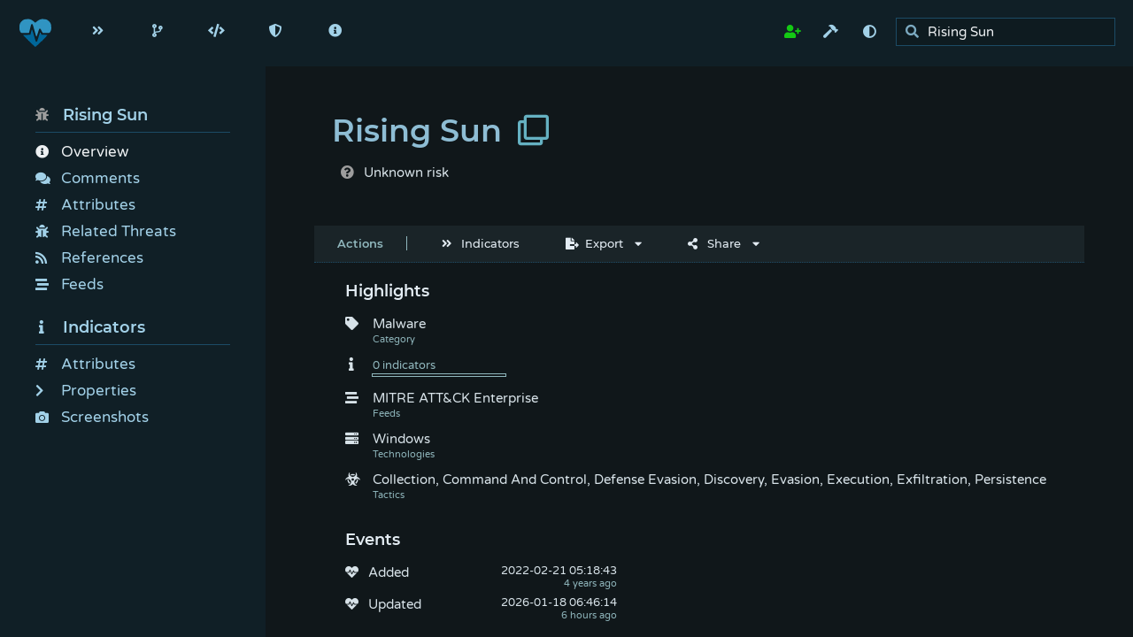

--- FILE ---
content_type: text/html; charset=utf-8
request_url: https://pulsedive.com/threat/rising%20sun
body_size: 13731
content:
<!DOCTYPE html>
<html lang='en' data-theme='dark' data-uid='0' data-username='' data-email='' data-key='' data-role='0' data-pro='0' data-api='0' data-feed='0' data-enterprise='0' data-integrations='W10=' data-services='[base64]' data-crawler='0' data-throttle='0' data-customer='0' data-maintenance='0' >
	
	<head>
		
		<!-- charset -->
		<meta charset='utf-8'>
		
		<!-- fetch all resources from here by default -->
		<base href='https://pulsedive.com'>
		
		<!-- page title -->
		<title>Threat Intelligence - Pulsedive</title>
		
		<!-- canonical URL -->
		<link rel='canonical' href='https://pulsedive.com/threat/rising%20sun'>
		
		<!-- favicon -->
		<link rel='shortcut icon' href='https://pulsedive.com/img/favicon.png'>
        <link rel='icon' type='image/x-icon' href='https://pulsedive.com/img/favicon.png'>
		
		<!-- OpenSearch -->
		<link rel='search' type='application/opensearchdescription+xml' title='Pulsedive' href='https://pulsedive.com/opensearch.php?v=6.3.11'>
		
		<!-- version -->
		<meta name='version' content='6.3.11'>
		
		<!-- assets URL -->
		<meta name='assets' content='https://pulsedive.com'>
		
		<!-- viewport -->
		<meta name='viewport' content='width=device-width, initial-scale=1'>
		
		<!-- SEO -->
		<meta name='author' content='Pulsedive'>
		<meta name='description' content="Investigate related IOCs, URLs, IPs, domains, infrastructure, technologies, ports, protocols, and more threat intelligence for free.">
		<meta name='keywords' content="threat intelligence,feed,ioc">
		
		<!-- Twitter card -->
		<meta name='twitter:card' content='summary_large_image'>
		<meta name='twitter:site' content='@pulsedive'>
		<meta name='twitter:creator' content='@pulsedive'>
		<meta name='twitter:title' content='Threat Intelligence - Pulsedive'>
		<meta name='twitter:description' content='Investigate related IOCs, URLs, IPs, domains, infrastructure, technologies, ports, protocols, and more threat intelligence for free.'>
		<meta name='twitter:image' content='https://pulsedive.com/img/opengraph/threat.jpg'>
		
		<!-- Open Graph card -->
		<meta property='og:url' content='https://pulsedive.com/threat/rising%20sun'>
		<meta property='og:title' content='Threat Intelligence - Pulsedive'>
		<meta property='og:description' content='Investigate related IOCs, URLs, IPs, domains, infrastructure, technologies, ports, protocols, and more threat intelligence for free.'>
		<meta property='og:image' content='https://pulsedive.com/img/opengraph/threat.jpg'>
		
		<!-- fonts -->
		<link rel='preload' href='https://pulsedive.com/fonts/fontawesome.css?v=6.3.11' as='style'><link rel='stylesheet' href='https://pulsedive.com/fonts/fontawesome.css?v=6.3.11'><link rel='preload' href='https://pulsedive.com/fonts/montserrat.css?v=6.3.11' as='style'><link rel='stylesheet' href='https://pulsedive.com/fonts/montserrat.css?v=6.3.11'><link rel='preload' href='https://pulsedive.com/fonts/varelaround.css?v=6.3.11' as='style'><link rel='stylesheet' href='https://pulsedive.com/fonts/varelaround.css?v=6.3.11'>
		
		<!-- CSS -->
		<link rel='preload' href='https://pulsedive.com/css/page.css?v=6.3.11' as='style'><link rel='stylesheet' href='https://pulsedive.com/css/page.css?v=6.3.11'><link rel='preload' href='https://pulsedive.com/css/layout.css?v=6.3.11' as='style'><link rel='stylesheet' href='https://pulsedive.com/css/layout.css?v=6.3.11'><link rel='preload' href='https://pulsedive.com/css/cards.css?v=6.3.11' as='style'><link rel='stylesheet' href='https://pulsedive.com/css/cards.css?v=6.3.11'><link rel='preload' href='https://pulsedive.com/css/elem.css?v=6.3.11' as='style'><link rel='stylesheet' href='https://pulsedive.com/css/elem.css?v=6.3.11'><link rel='preload' href='https://pulsedive.com/css/dark.css?v=6.3.11' as='style'><link rel='stylesheet' href='https://pulsedive.com/css/dark.css?v=6.3.11'>
		
	</head>
	
	<body data-schema='[base64]'>
		
		<!--header-->
		<header data-hide="0">
			
			<!-- logo -->
			<a class='logo' data-enterprise=0 href='https://pulsedive.com'>
				<img style='max-height:35px; max-width:10em;' class='logo bigscreen' src='https://pulsedive.com/img/logo_community_light.svg?v=6.3.11' alt="Pulsedive logo">
				<img style='max-height:35px;' class='logo smallscreen midscreen' src='https://pulsedive.com/img/heart.svg?v=6.3.11' alt="Pulsedive logo">
			</a>
			<a class='logo' data-enterprise=1 href='/dashboard/'>
				<img style='max-height:35px; max-width:10em;' class='logo bigscreen' src='https://pulsedive.com/img/logo_community_light.svg?v=6.3.11' alt="Pulsedive logo">
				<img style='max-height:35px;' class='logo smallscreen midscreen' src='https://pulsedive.com/img/heart.svg?v=6.3.11' alt="Pulsedive logo">
			</a>
			
			<!-- top nav -->
			<nav class='bigscreen'>
				<a href='/dashboard/'><i class='fas fa-stream'></i>Dashboard</a>
				<div class='dropdown'>
					<a href='/explore/'><i class='fas fa-explore'></i>Explore</a>
					<div>
						<a href='/explore/'><i class='fas fa-indicator'></i>Indicators</a>
						<a href='/explore/threats/'><i class='fas fa-threat'></i>Threats</a>
						<!--<a data-auth=1 href='/explore/?q=user%3D'><i class='fas fa-upload'></i>Your Submissions</a>-->
						<a href='/api/explore' class='sep-top'><i class='fas fa-product-api'></i>API</a>
					</div>
				</div>
				<a href='/analyze/'><i class='fas fa-code-branch'></i>Analyze</a>
				<div class='dropdown'>
					<a href='/api/'><i class='fas fa-product-api'></i>API</a>
					<div>
						<a href='/api/'><i class='fas fa-info-circle'></i>Overview</a>
						<a href='/api/indicators' class='sep-top'><i class='fas fa-indicator'></i>Indicators</a>
						<a href='/api/threats'><i class='fas fa-threat'></i>Threats</a>
						<a href='/api/explore'><i class='fas fa-explore'></i>Explore</a>
						<a data-enterprise=0 href='/about/api' class='sep-top'><i class='fas fa-clock'></i>Rate Limits</a>
						<a href='/api/taxii'><i class='fas fa-taxii'></i>STIX/TAXII 2.1</a>
						<a data-enterprise=0 href='/about/feed'><i class='fas fa-product-feed'></i>Bulk Export</a>
					</div>
				</div>
				<div data-enterprise=1 class='dropdown'>
					<a onclick="Form.feedDownload().modal(true);" data-enterprise=1 data-auth=1><i class='fas fa-product-feed'></i>Export</a>
					<div>
						<a onclick="Form.feedDownload().modal(true);" data-enterprise=1 data-auth=1><i class='fas fa-product-feed'></i>Configure CSV</a>
						<a href='/api/taxii'><i class='fas fa-taxii'></i>STIX/TAXII 2.1</a>
					</div>
				</div>
				<div data-enterprise=0 class='dropdown'>
					<a href='/about/'><i class='fas fa-info-circle'></i>About</a>
					<div>
						<a href='/about/'><i class='fas fa-info-circle'></i>Overview</a>
						<a href='/pro' class='sep-top' style='min-width:10em;'><i class='fas fa-product-pro'></i>Pro<span style='opacity:0.5; float:right;'>$29/mo</span></a>
						<a href='/about/api'><i class='fas fa-product-api'></i>API</a>
						<a href='/about/feed'><i class='fas fa-product-feed'></i>Feed</a>
						<a href='/enterprise'><i class='fas fa-product-enterprise'></i>Enterprise TIP</a>
						<a href='/addon' class='sep-top'><i class='fab fa-chrome'></i>Add-On</a>
						<a href='/integrations'><i class='fas fa-puzzle-piece'></i>Integrations</a>
						<a href='/company'><i class='fas fa-copyright'></i>Company</a>
						<a href='https://blog.pulsedive.com' target='_blank'><i class='fas fa-rss'></i>Blog</a>
					</div>
				</div>
			</nav>
			
			<nav class='midscreen'>
				<a href='/explore/' alt="Explore"><i class='fas fa-explore'></i></a>
				<a href='/analyze/' alt="Analyze"><i class='fas fa-code-branch'></i></a>
				<a href='/api/' alt="API"><i class='fas fa-product-api'></i></a>
				<a href='/about/pro' alt='Pro' data-enterprise=0 data-pro=0 data-admin=0><i class='fas fa-product-pro'></i></a>
				<a href='/about/feed' alt="Feed" data-enterprise=0 data-pro=1 data-admin=0><i class='fas fa-product-feed'></i></a>
				<a onclick="Form.feedDownload().modal(true);" alt="Feed" data-enterprise=1 data-auth=1><i class='fas fa-product-feed'></i></a>
				<a href='/configuration/' alt="Admin" data-admin=1><i class='fas fa-cogs'></i></a>
				<a href='/about/' data-enterprise=0 alt="About"><i class='fas fa-info-circle'></i></a>
			</nav>
			
			<aside>
				
				<!-- account menu -->
				<span class='bigscreen'>
					<div data-auth=0 data-enterprise=0 class='dropdown'>
						<a href='/register' class='success'><i class='fas fa-user-plus'></i>Sign Up</a>
						<div>
							<a data-action='login'><i class='fas fa-sign-in-alt'></i>Sign In</a>
							<a data-action='theme'><i class='fas fa-adjust'></i>Change Theme</a>
							<a data-action='contact'><i class='fas fa-envelope'></i>Contact Us</a>
						</div>
					</div>
					<div data-auth=1 class='dropdown'>
						<a href='/account/'><i class='fas fa-user-cog' data-pro=0 data-admin=0></i><i class='fas fa-user-shield' data-pro=1 data-admin=0></i><i class='fas fa-users-cog' data-admin=1></i><span style='display:inline-block; text-overflow:ellipsis; overflow:hidden; vertical-align:bottom; max-width:5em;'></span></a>
						<div>
							<a href='/account/'><i class='fas fa-user'></i>Account</a>
							<a data-enterprise=1 onclick="window.page.forms.keys.modal(true);"><i class='fas fa-puzzle-piece'></i>Third-Party API Keys</a>
							<a data-enterprise=0 data-pro=1 onclick="window.page.forms.keys.modal(true);"><i class='fas fa-product-pro'></i>Pro Integrations</a>
							<a data-action='theme'><i class='fas fa-adjust'></i>Change Theme</a>
							<a data-action='contact' data-enterprise=0 data-admin=0><i class='fas fa-envelope'></i>Contact Us</a>
							<a data-action='contact' data-enterprise=1><i class='fas fa-life-ring'></i>Support</a>
							<a data-enterprise=0 data-admin=0 data-pro=0 data-api=0 data-feed=0 href='/purchase' class='success'><i class='fa fa-plus-circle'></i>Upgrade</a>
							<a href='/pulsedive/data.php?get=indicators' target='_blank' class='sep-top'><i class='fas fa-upload'></i>Export Submissions</a>
							<a data-feed=1 data-enterprise=0 onclick="Form.feedDownload().modal(true);"><i class='fas fa-product-feed'></i>Download Feed</a>
							<a data-feed=0 data-enterprise=0 onclick="Form.feedDownload().modal(true);"><i class='fas fa-product-feed'></i>Feed Sample</a>
							<a onclick="window.page.forms.threat.modal(true);" data-contributor=1 data-enterprise=0 class='sep-top'><i class='fas fa-threat'></i>Add a threat</a>
							<a onclick="window.page.forms.threat.modal(true);" data-enterprise=1 class='sep-top'><i class='fas fa-threat'></i>Add a threat</a>
							<!--<a href='/configuration/feed.php' data-admin=1><i class='fas fa-feed'></i>Add a feed</a>-->
							<a href='/configuration/' data-admin=1><i class='fas fa-cogs'></i>Admin</a>
							<a data-action='logout' class='error sep-top'><i class='fas fa-sign-out-alt'></i>Sign Out</a>
						</div>
					</div>
					<a data-action='toolbox' alt="Toolbox"><i class='fas fa-hammer'></i></a>
				</span>
				
				<!-- top nav, right side -->
				<span class='midscreen'>
					
					<a data-action='login' data-auth=0 data-enterprise=0 class='success' alt="Sign In"><i class='fas fa-user-plus'></i></a>
					<a data-action='account' data-auth=1 href='/account/' alt="Account"><i class='fas fa-user-cog' data-pro=0 data-admin=0></i><i class='fas fa-user-shield' data-pro=1 data-admin=0></i><i class='fas fa-users-cog' data-admin=1></i></a>
					
					<a data-action='toolbox' alt="Toolbox"><i class='fas fa-hammer'></i></a>
					<a data-action='theme' alt="Toggle theme"><i class='fas fa-adjust'></i></a>
					<a data-action='contact' class='bigscreen' data-enterprise=0 alt="Contact"><i class='fas fa-envelope'></i></a>
					<a data-action='contact' data-enterprise=1 alt="Support"><i class='fas fa-life-ring'></i></a>
					
				</span>
				
				<!-- globalsearch -->
				<div class='text-wrapper'>
					<i class='fas fa-search' onclick="this.parentElement.querySelector('input[type=text]').focus();"></i><input name='search' type='text' autocomplete='none' aria-label='search'>
				</div>
				
				<!-- top hamburger menu for small screens -->
				<span class='smallscreen'>
					<a onclick="document.querySelector('header nav.mobile').style.display = 'block'; window.page.url('nav', { anchor:true });"><i class='fas fa-bars'></i></a>
				</span>
				
			</aside>
			
			<!-- mobile nav -->
			<nav class='mobile'>
				<a name='closeNav' onclick="this.parentElement.style.display = 'none'; window.page.url('', { anchor:true });"><i class='fas fa-times'></i></a>
				<a href='/dashboard/'><i class='fas fa-stream'></i>Dashboard</a>
				<a href='/explore/'><i class='fas fa-explore'></i>Explore</a>
				<a href='/analyze/'><i class='fas fa-code-branch'></i>Analyze</a>
				<a href='/api/' data-enterprise=1><i class='fas fa-product-api'></i>API</a>
				<a href='/about/api' data-enterprise=0 data-admin=0><i class='fas fa-product-api'></i>API</a>
				<a href='/about/pro' data-enterprise=0 data-admin=0><i class='fas fa-product-pro'></i>Pro</a>
				<a href='/about/feed' data-enterprise=0 data-admin=0><i class='fas fa-product-feed'></i>Feed</a>
				<a onclick="Form.feedDownload().modal(true);" data-enterprise=1 data-auth=1><i class='fas fa-product-feed'></i>Feed</a>
				<a href='/configuration/' data-admin=1><i class='fas fa-cogs'></i>Admin</a>
				<a class='sep-bottom' href='/about/' data-enterprise=0><i class='fas fa-info-circle'></i>About</a>
				
				<a data-action='register' data-auth=0 data-enterprise=0><i class='fas fa-user-plus'></i>Register</a>
				<a data-action='login' data-auth=0 data-enterprise=0><i class='fas fa-sign-in-alt'></i>Sign In</a>
				<a data-action='account' data-auth=1 href='/account/'><i class='fas fa-user-cog' data-pro=0 data-admin=0></i><i class='fas fa-user-shield' data-pro=1 data-admin=0></i><i class='fas fa-users-cog' data-admin=1></i>Account</a>
				<a data-action='logout' data-auth=1><i class='fas fa-sign-out-alt'></i>Sign Out</a>
				
				<a data-action='theme' onclick="this.parentElement.style.display = 'none';"><i class='fas fa-adjust'></i>Toggle Theme</a>
				<a data-action='contact' onclick="this.parentElement.style.display = 'none';"><i class='fas fa-envelope'></i>Contact</a>
				
			</nav>
			
		</header>
		
		<!-- scripts -->
		<script defer src='https://pulsedive.com/js/events.js?v=6.3.11'></script><script defer src='https://pulsedive.com/js/functions.js?v=6.3.11'></script><script defer src='https://pulsedive.com/js/page.js?v=6.3.11'></script><script defer src='https://pulsedive.com/js/docs.js?v=6.3.11'></script><script defer src='https://pulsedive.com/js/forms.js?v=6.3.11'></script><script defer src='https://pulsedive.com/js/preview.js?v=6.3.11'></script><script defer src='https://pulsedive.com/js/data.js?v=6.3.11'></script><script defer src='https://pulsedive.com/js/premium.js?v=6.3.11'></script><script defer src='https://pulsedive.com/js/integrations.js?v=6.3.11'></script><script defer src='https://pulsedive.com/js/suggestions.js?v=6.3.11'></script><script defer src='https://pulsedive.com/js/api/api.js?v=6.3.11'></script><script defer src='https://pulsedive.com/js/api/explore.js?v=6.3.11'></script><script defer src='https://pulsedive.com/js/api/indicator.js?v=6.3.11'></script><script defer src='https://pulsedive.com/js/api/threat.js?v=6.3.11'></script><script defer src='https://pulsedive.com/js/api/feed.js?v=6.3.11'></script><script defer src='https://pulsedive.com/js/api/action.js?v=6.3.11'></script><script defer src='https://pulsedive.com/js/api/submit.js?v=6.3.11'></script><script defer src='https://pulsedive.com/js/api/search.js?v=6.3.11'></script><script defer src='https://pulsedive.com/js/ui/ui.js?v=6.3.11'></script><script defer src='https://pulsedive.com/js/ui/card.js?v=6.3.11'></script><script defer src='https://pulsedive.com/js/ui/autocomplete.js?v=6.3.11'></script><script defer src='https://pulsedive.com/js/ui/stamp.js?v=6.3.11'></script><script defer src='https://pulsedive.com/js/ui/taglist.js?v=6.3.11'></script><script defer src='https://pulsedive.com/js/ui/table.js?v=6.3.11'></script><script defer src='https://pulsedive.com/js/ui/grid.js?v=6.3.11'></script><script defer src='https://pulsedive.com/js/ui/tree.js?v=6.3.11'></script><script defer src='https://pulsedive.com/js/ui/cloner.js?v=6.3.11'></script><script defer src='https://pulsedive.com/js/ui/regex.js?v=6.3.11'></script>
		
		<!-- side menu -->
		<aside data-show=1 class='info midscreen bigscreen'>
			
		</aside>
		
		<!-- main content -->
		<main>
			
			<!-- Unsupported browser warning -->
			<div id='unsupported-browser-warning' class='sep-bottom error' style='padding:10px; display:none;'>
				<div class='inline' style='margin-left:5px;'>
					<i class='fas fa-exclamation-circle'></i>
				</div>
				<div class='inline' style='width:calc(100% - 40px);'>
					We detected an unsupported browser. Some features and functionality might not work properly. We strongly recommend you upgrade your browser.
				</div>
			</div>
			
			<section>
			
<script>
	
	// threat object
	var threat;
	
	// data-to-UI
	var data;
	
	window.addEventListener('load', function(event) {
		
		// threat provided in URL
		if (window.page.page && window.page.page != 'index.php') {
			
			// get everything after the tab
			var name = decodeURIComponent(window.location.href.substring(window.location.href.indexOf('threat/') + 'threat/'.length).split('?')[0].split('#')[0]);
			
			// fetch threat data
			fetch({
				name:name
			});
			
		} else {
			
			// fetch threat data using potential query string parameters
			fetch({
				tid:window.page.qs.tid,
				name:window.page.qs.name || window.page.qs.threat
			});
			
		}
		
	});
	
	function fetch(input, notice) {
		
		// clear loading dialogue
		window.page.loading();
		
		// post notice from some previous update if provided
		if (notice !== undefined && notice !== null) {
			window.page.notice(notice, {
				type:'success'
			});
		}
		
		var handleError = function(err) {
			
			// clear content
			window.page.sections.main.clear();
			
			// print error
			window.page.notice(err.message, {
				type:'error'
			});
			
			// add suggestions
			try {
				var suggestions = new Suggestions(input.name);
				suggestions.print(['actions']);
			} catch (err) {
				
			}
			
			// add marketing collateral
			window.page.sections.main.appendChild(Premium.content());
			
		};
		
		try {
			threat = new Threat(input);
			
			// fetch threat data from database
			threat.load({}, function(err) {
				
				// error is NOT threat not found
				if (err.message.toLowerCase().indexOf('not found') <= 0) {
					handleError(err);
					return;
				}
				
				handleError(new Error("Threat not found."));
				
			}, function() {
				output(notice);
			});
			
		} catch (err) {
			handleError(err);
		}
		
	}
	
	function output(notice) {
		
		try {
			
			// update URL
			window.page.url(threat.url(true), {
				replace:true
			});
			
			// set SEO-friendly canonical URL
			window.page.canon(threat.url(true));
			window.page.meta('og:url', window.page.canon());
			
			// set OpenGraph title
			window.page.meta(['twitter:title', 'og:title'], threat.name + ' - Pulsedive');
			
		} catch (err) {
			
		}
		
		// set page title
		document.title = threat.name + ' - Pulsedive';
		
		// global search is not in focus
		if (window.page.search && window.page.search.textbox !== document.activeElement) {
			
			// set global search text to this threat
			window.page.search.textbox.value = threat.name;
			
		}
		
		// initialize data object
		data = new Data(threat);
		
		// clear content
		window.page.sections.main.clear();
		
		// set page header
		window.page.header(threat.name, {
			class:'copy'
		});
		
		// post notice from some previous update if provided
		if (notice !== undefined && notice !== null) {
			window.page.notice(notice, {
				type:'success',
				timeout:true
			});
		}
		
		// add summary
		window.page.sections.main.appendChild(UI.div('flex', {
			marginBottom:'2em',
			width:'100%'
		}).add(data.summary()));
		
		// create main card
		new Card({
			name:'main',
			full:true,
			class:'clear'
		}).append();
		
		// output side menu
		outputSide(data);
		
		// add actions
		outputActions(data);
		
		// output main content
		outputOverview(data);
		
		// create forms
		outputForms();
		
		// send event
		window.page.event('threat', {
			label:threat.name,
			nonInteraction:true
		});
		
	}
	
	function outputSide(data) {
		
		// clear side nav
		window.page.nav.clear();
		
		// threat side menu header
		window.page.nav.appendChild(UI.heading(threat.name, {
			class:'nowrap sep-bottom',
			icon:'fas fa-threat fa-risk-' + (threat.stamp.retired ? 'retired' : threat.risk),
			style:{
				cursor:'pointer'
			},
			attribute:{
				onclick:"window.page.main.scrollTo(0, 0);"
			}
		}));
		
		// overview
		window.page.nav.appendChild(UI.a('Overview', '', {
			icon:'info-circle',
			nav:'main',
			class:'selected'
		}));
		
		// comments
		window.page.nav.appendChild(UI.a('Comments', '', {
			icon:'comments',
			nav:'comments'
		}));
		
		// attributes
		window.page.nav.appendChild(UI.a('Attributes', '', {
			icon:'attribute',
			nav:'attributes'
		}));
		
		// related threats
		window.page.nav.appendChild(UI.a('Related Threats', '', {
			icon:'threat',
			nav:'related'
		}));
		
		// references
		window.page.nav.appendChild(UI.a('References', '', {
			icon:'rss',
			nav:'references'
		}));
		
		// feeds
		window.page.nav.appendChild(UI.a('Feeds', '', {
			icon:'feed',
			nav:'feeds'
		}));
		
		// indicators
		window.page.nav.appendChild(UI.heading(UI.a("Indicators", '', {
			icon:'indicator',
			nav:'indicators'
		}), {
			class:'sep-bottom'
		}));
		
		// Explore
		/*window.page.nav.appendChild(UI.a('Explore Queries', '', {
			icon:'explore',
			nav:'indicators'
		}));*/
		
		// attributes
		window.page.nav.appendChild(UI.a('Attributes', '', {
			icon:'attribute',
			nav:'iattributes'
		}));
		
	}
	
	function outputOverview(data) {
		
		// threat is retired
		if (threat.stamp.retired !== undefined && threat.stamp.retired !== null) {
			window.page.notice("This threat is retired. It won't show up in searches by default.");
		}
		
		// add highlights and timeline
		window.page.cards.main.add(UI.div('flex').add(data.highlights()).add(data.timeline()));
		
		// make TTP highlight clickable
		var hl = document.querySelectorAll('.attributes-highlight div.descriptor');
		if (hl && hl.length > 0) {
			for (var i = 0; i < hl.length; i++) {
				hl[i].style.cursor = 'pointer';
				hl[i].onclick = function(event) {
					window.page.cards.attributes.card.scrollIntoView();
				}
			}
		}
		
		// make risk graph highlight clickable
		var hl = document.querySelector('.riskgraph-highlight');
		if (hl) {
			hl.style.cursor = 'pointer';
			hl.onclick = function(event) {
				window.page.cards.indicators.card.scrollIntoView();
			}
		}
		
		// description
		if (threat.description) {
			
			// find source URL
			var source;
			if (threat.references && threat.references.length > 0) {
				if (/MITRE ATT&CK/i.test(threat.references[0].channel) || threat.references[0].channel == 'NIST - National Vulnerability Database') {
					source = threat.references[0].link;
				}
			}
			
			// remove direct links
			var hyperlinks = /\[(.*?)\]\((.*?)\)/;
			var hyperlink;
			while (hyperlink = hyperlinks.exec(threat.description)) {
				threat.description = threat.description.replace(hyperlink[0], hyperlink[1]);
			}
			
			// replace citations with direct links
			var citation;
			var sources = [];
			while (citation = /\(Citation: (.*?)\)/.exec(threat.description)) {
				
				// remove citation
				threat.description = threat.description.replace(citation[0], '');
				
				// find reference
				var found = false;
				for (var i = 0; i < threat.references.length; i++) {
					
					// reference matched citation
					if (threat.references[i].channel.trim() == citation[1].trim()) {
						found = true;
						
						// add link
						sources.push([' [', UI.a(citation[1], threat.references[i].link, {
							newTab:true
						}), ']']);
						
						break;
					}
					
				}
				
				// add broken source
				if (!found) {
					
					// add link
					sources.push([' [', UI.element('span', citation[1], {
						class:'note'
					}), ']']);
					
				}
				
			}
			
			// deduplicate sources
			sources = sources.filter(function (source, index) {
				return sources.map(function(source) {
					return UI.p(source).textContent;
				}).indexOf(UI.p(source).textContent) == index;
			});
			
			new Card({
				name:'description',
				full:true,
				header:{
					display:'Description',
					aside:source ? UI.a('Source', threat.references[0].link, {
						icon:'external-link-alt',
						newTab:true,
						alt:threat.references[0].link
					}) : []
				}
			}).add(UI.div('info').add(UI.p([threat.description].concat(sources), {
				style:{
					textAlign:'justify'
				}
			}))).append();
			
			// add actions
			if (!threat.notes && window.page.user.role > 0) {
				window.page.cards.description.actions(UI.a("Add Analyst Notes", function(done) {
					window.page.forms.editnotes.modal(true);
					done();
				}, {
					icon:'clipboard',
					style:{
						marginRight:'2em'
					}
				}));
			}
			
		// wikipedia entry
		} else if (!threat.notes && threat.wiki.summary) {
			new Card({
				name:'wikisummary',
				full:true,
				header:{
					display:'Summary',
					icon:'fab fa-wikipedia-w',
					aside:UI.a('Source', threat.wiki.reference, {
						icon:'external-link-alt',
						newTab:true,
						alt:threat.wiki.reference
					})
				}
			}).add(UI.div('info').add(UI.p(threat.wiki.summary.split("\n")[0], {
				style:{
					textAlign:'justify'
				}
			}))).append();
			
			// add actions
			if (window.page.user.role > 0) {
				window.page.cards.wikisummary.actions(UI.a("Replace with Analyst Notes", function(done) {
					window.page.forms.editnotes.modal(true);
					done();
				}, {
					icon:'clipboard',
					style:{
						marginRight:'2em'
					}
				}));
			}
			
		}
		
		// analyst notes
		if (threat.notes) {
			new Card({
				name:'notes',
				full:true,
				header:'Analyst Notes'
			}).add(UI.div('info').add(UI.p(threat.notes, {
				style:{
					textAlign:'justify'
				}
			}))).append();
			
			// add actions
			if (window.page.user.role > 0) {
				window.page.cards.notes.actions(UI.a("Edit", function(done) {
					window.page.forms.editnotes.modal(true);
					done();
				}, {
					icon:'edit',
					style:{
						marginRight:'2em'
					}
				}));
			}
			
		}
		
		// comments
		new Card({
			full:true,
			name:'comments',
			header:'Comments'
		}).add(data.comments() || UI.p(threat.tid ? "Be the first to comment!" : "Threat must be submitted to comment.")).append();
		
		// add actions
		if (window.page.user.uid > 0) {
			window.page.cards.comments.actions(UI.a("Add Comment", function(done) {
				window.page.forms.comment.modal(true);
				done();
			}, {
				icon:'comment'
			}));
		}
		
		// TTP matrix
		if (Object.keys(threat.ttps).length > 0) {
			new Card({
				name:'ttps',
				full:true,
				header:'Tactics & Techniques'
			}).add(data.ttps()).append();
		}
		
		// attributes directly tied to threat
		var attributes = new Card({
			full:true,
			name:'attributes',
			header:'Attributes'
		}).add(data.attributes() || UI.p("No attributes directly associated with this threat.")).append();
		
		// related threats
		new Card({
			name:'related',
			header:'Related Threats'
		}).add(new Table(threat.related, function(row, threat) {
			
			// link
			row.href = '/threat/' + encodeURIComponent(threat.name);
			
			// risk
			row.appendChild(UI.div().add(UI.icon('risk-' + threat.risk)));
			
			// name and category
			row.appendChild(UI.div('grow').add(UI.heading(threat.name)).add(UI.p(ucFirst(threat.category), {
				class:'note'
			})));
			
			// stamp
			row.appendChild(UI.div('right').add(UI.p(UI.stamp(threat.stamp_linked), {
				icon:'link'
			})));
			
			return row;
		}, {
			preview:true,
			more:'button',
			empty:"No related threats found."
		}).print(5)).append();
		
		// references
		new Card({
			full:true,
			name:'references',
			header:'References'
		});
		
		// add actions
		if (window.page.user.role >= 1) {
			window.page.cards.references.actions(UI.a("Manage Primary References", function(done) {
				window.page.forms.managereferences.modal(true);
				done();
			}, {
				icon:'edit',
				style:{
					marginRight:'2em'
				}
			}));
		}
		
		// add references
		window.page.cards.references.add(new Table(threat.references, function(row, data) {
			
			// link
			row.href = data.link;
			row.setAttribute('target', '_blank');
			
			// avatar
			row.appendChild(UI.avatar(data.icon, {
				borderRadius:'5px'
			}, {}, /.\pdf$/.test(data.link) ? '/img/icons/pdf.svg' : (data.primary ? '/img/icons/report.svg' : '/img/icons/rss_square.svg')));
			
			// add article name and author
			row.appendChild(UI.div('grow').add(UI.heading(data.title)).add(UI.p([/.\pdf$/.test(data.link) ? UI.icon('file-pdf') : null, data.channel], {
				class:'note'
			})));
			
			// primary reference
			if (data.primary > 0) {
				row.classList.add('primary');
				row.appendChild(UI.div('right').add(UI.p("Primary reference", {
					class:'note',
					icon:'thumbtack',
					style:{
						fontSize:'13px'
					}
				})));
				
			// not a primary reference
			} else {
				
				// add stamp
				if (data.stamp) {
					row.appendChild(UI.div('right').add(UI.p(UI.stamp(data.stamp), {
						icon:'rss'
					})));
					
				// related in other ways
				} else {
					row.appendChild(UI.div('right').add(UI.p("Mentioned", {
						class:'note',
						icon:'link',
						style:{
							fontSize:'13px'
						}
					})));
					
				}
				
			}
			
			return row;
		}, {
			name:'references',
			empty:'No relevant references.',
			more:'button'
		}).print(4)).header({
			display:'References',
			aside:new Taglist({
				toggle:true,
				radio:true
			}, [{
				name:'all',
				selected:true,
				display:'All',
				alt:"Show both primary references and news.",
				callback:function() {
					
					// show all
					window.page.cards.references.ui.objects.references.show();
					window.page.cards.references.ui.objects.references.reset().print(6);
					
				}
			}, {
				name:'news',
				display:'Latest News',
				alt:"Show latest news only.",
				callback:function() {
					
					// hide primary references
					window.page.cards.references.ui.objects.references.show(function(row) {
						return row ? !row.primary && row.stamp : true;
					});
					window.page.cards.references.ui.objects.references.reset().print(6);
					
				}
			}]).taglist
		}).append();
		
		// feeds
		new Card({
			full:true,
			name:'feeds',
			header:'Feeds'
		}).append().add(new Table(threat.feeds, function(row, feed) {
			
			// link
			row.href = '/feed/?fid=' + feed.fid;
			
			// name and category
			row.appendChild(UI.div('grow').add(UI.heading(feed.name)).add(UI.p(ucFirst(feed.organization), {
				class:'note'
			})));
			
			// stamp
			row.appendChild(UI.div('right').add(UI.riskGraph(feed.indicators)));
			
			return row;
		}, {
			preview:true,
			more:'button',
			empty:"No feeds."
		}).print(5));
		
		// make feeds highlight clickable
		var hl = document.querySelectorAll('.feeds-highlight div.descriptor');
		if (hl && hl.length > 0) {
			for (var i = 0; i < hl.length; i++) {
				hl[i].style.cursor = 'pointer';
				hl[i].onclick = function(event) {
					window.page.cards.feeds.card.scrollIntoView();
				}
			}
		}
		
		// indicator data
		var indicators = new Card({
			full:true,
			name:'indicators',
			header:{
				title:"Indicators",
				aside:UI.a('View Indicators', function(done) {
					window.page.explore({
						type:'threat',
						value:threat.name
					});
					done();
				}, {
					icon:'explore'
				})
			}
		}).append();
		
		// add risk graph
		indicators.add(UI.div('info').add(UI.heading("Risk Breakdown")).add(UI.p(UI.riskGraph(this.threat.indicators.risk), {
			check:Object.keys(this.threat.indicators).length || null,
			class:'riskgraph-highlight'
		})));
		
		// add Explore query
		indicators.add(UI.div('info').add(UI.heading("Explore Indicators")).add(UI.p(UI.a(Explore.clause('threat', threat.name), function(done) {
			window.page.explore({
				type:'threat',
				value:threat.name
			});
			done();
		}, {
			icon:'explore',
			style:{
				border:'none'
			}
		}))));
		
		// add attributes from indicators
		new Card({
			full:true,
			name:'iattributes',
			header:"Shared Indicator Attributes"
		}).add(new Grid(threat.indicators.attributes, function(type, attributes) {
			
			// add multiple rows of attributes at once
			var rows = [];
			
			// add each attribute
			for (var value in attributes) {
				rows.push({
					label:UI.heading(window.page.data.schema.attributes[type]),
					value:UI.attribute(value, type, null, {
						value:threat.name,
						type:'threat'
					}),
					context:UI.riskGraph(attributes[value].indicators)
				});
			}
			
			// add several rows at once
			return rows;
			
		}, {
			empty:"No noteworthy attributes from indicators."
		}).print(8)).append();
		
		// add properties from indicators
		outputProperties(data);
		
		// add screenshots from indicators
		outputScreenshots(data);
		
	}
	
	function outputProperties(data) {
		
		// get property types
		var types = Object.keys(threat.indicators.properties);
		types.sort();
		
		// properties side nav header
		var heading = UI.a("Properties", '', {
			icon:'property',
			nav:'iproperties'
		});
		window.page.nav.appendChild(heading);
		
		// create card
		new Card({
			full:true,
			name:'iproperties',
			header:"Shared Indicator Properties"
		});
		
		// no property types
		if (types.length <= 0) {
			window.page.cards.iproperties.add(UI.p("No noteworthy properties from indicators.")).append();
			return;
		}
		
		// update card with nav and sort menu
		window.page.cards.iproperties.update({
			nav:types,
			sort:[
				{
					key:'label',
					display:'Name'
				}, {
					key:'value',
					display:'Value'
				}
			]
		});
		
		// add side menu links
		for (var i = 0; i < types.length; i++) {
			window.page.nav.appendChild(UI.a(types[i].toLowerCase(), function(done) {
				window.page.cards.iproperties.card.scrollIntoView();
				window.page.cards.iproperties.tab(this);
				done();
			}.bind(types[i]), {
				nav:'properties',
				tab:types[i],
				style:{
					marginLeft:'1.7em'
				}
			}));
		}
		
		// iterate through property types
		for (var i = 0; i < types.length; i++) {
			
			// create a grid with properties
			window.page.cards.iproperties.add(new Grid(threat.indicators.properties[types[i]], function(p) {
				if (!p.value) {
					return;
				}
				
				// use case-insensitive label
				key = p.name.toLowerCase();
				
				// normalized property
				if (/^\+\+/.test(key)) {
					key = UI.descriptor(key, 'Normalized');
				}
				
				// format screenshot property
				var screenshot;
				if (types[i] == 'dom' && p.name == 'screenshot') {
					screenshot = p.value.split('/').pop();
				}
				
				// create value descriptor with number of indicators
				var value = UI.descriptor(screenshot || p.value, p.indicators + (p.indicators == 1 ? ' indicator' : ' indicators'));
				
				return {
					label:key,
					//context:Grid.special(value).descriptor, // special conversion
					value:value,
					action:UI.div().add(
						UI.a('', function(type, done) {
							done();
							window.page.explore([{
								value:threat.name,
								type:'threat'
							}, {
								value:screenshot || this.value.replace(/\*/g, "\\*"),
								name:this.name,
								type:type
							}]);
						}.bind(p, types[i]), {
							icon:'explore',
							alt:"Search this property with Explore."
						})
					)
				};
			}, {
				name:types[i],
				sort:window.page.cards.iproperties.sort()
			}).print(), types[i]);
			
		}
		
		// add card
		window.page.cards.iproperties.append();
		
	}
	
	function outputScreenshots(data) {
		
		// screenshots side nav header
		var heading = UI.a("Screenshots", '', {
			icon:'camera',
			nav:'iscreenshots'
		});
		window.page.nav.appendChild(heading);
		
		// create card
		new Card({
			full:true,
			name:'iscreenshots',
			header:"Shared Indicator Screenshots"
		});
		
		// no DOM properties
		if (!threat.indicators.properties || Object.keys(threat.indicators.properties).length <= 0 || !threat.indicators.properties.dom || threat.indicators.properties.dom.length <= 0) {
			window.page.cards.iscreenshots.add(UI.p("No noteworthy screenshots from indicators.")).append();
			return;
		}
		
		// get screenshots
		var screenshots = threat.indicators.properties.dom.reduce(function(screenshots, property) {
			if (property.name == 'screenshot') {
				screenshots.push(property);
			}
			return screenshots;
		}, []);
		
		// no screenshots
		if (screenshots.length <= 0) {
			window.page.cards.iscreenshots.add(UI.p("No noteworthy screenshots from indicators.")).append();
			return;
		}
		
		window.page.cards.iscreenshots.update({
			header:{
				title:"Shared Indicator Screenshots",
				aside:UI.a('Report', "https://docs.google.com/forms/d/e/1FAIpQLSfMe2I0txSDrxuzRv93a88TV5MiUBmYm9b5qmEd79jZqdykUg/viewform?usp=pp_url&entry.1693750159=" + encodeURIComponent(window.page.user.email || '') + "&entry.840063484=" + encodeURIComponent(window.location.href || ''), {
					icon:'exclamation-triangle',
					class:'warning',
					alt:"Report images related to child sexual abuse or violence so we can contact proper authorities and remove this image.",
					newTab:true
				})
			}
		}).note("Click an image to expand and minimize.");
		
		// add screenshots to card
		for (var i = 0, len = screenshots.length; i < len; i++) {
			
			// no screenshot
			if (!screenshots[i] || !screenshots[i].value || !/^https/.test(screenshots[i].value)) {
				continue;
			}
			
			// add screenshot
			window.page.cards.iscreenshots.add(UI.div('', {
				marginBottom:'3em'
			}).add(UI.screenshot(screenshots[i].value, {
				explore:true,
				indicators:screenshots[i].indicators
			})));
			
		}
		
		// add card
		window.page.cards.iscreenshots.append();
		
	}
	
	function outputActions(data) {
		
		// Explore
		window.page.cards.main.actions(UI.a('Indicators', function(done) {
			window.page.explore({
				value:threat.name,
				type:'threat'
			});
			done();
		}, {
			icon:'explore',
			alt:"View indicators using Explore and refine your query from there."
		}));
		
		// only users can comment
		if (window.page.user.uid > 0) {
			
			// comment
			window.page.cards.main.actions(UI.a('Comment', function(done, event) {
				
				// reset any pending comment ID
				window.page.forms.comment.ui.inputs.comment.dataset.cid = 0;
				
				// reset comment field
				window.page.forms.comment.ui.inputs.comment.value = '';
				
				// show comment form
				window.page.forms.comment.modal(true);
				
				done();
				
			}, {
				icon:'comment',
				alt:"Add some additional context for other users to see."
			}));
			
		}
		
		// export menu
		window.page.cards.main.actions(UI.dropdown(UI.a('Export', '', {
			icon:'file-export'
		}), [
			UI.a('JSON via API', '/api/?pretty=true&tid=' + threat.tid, {
				newTab:true,
				icon:'product-api'
			}),
			UI.a('STIX 2.1 via API', '/api/?pretty=true&format=stix&tid=' + threat.tid, {
				newTab:true,
				icon:'product-api'
			}),
			UI.a('STIX 2.1 via TAXII 2.1', '/api/taxii', {
				newTab:true,
				icon:'taxii'
			}),
			UI.a('Indicators via Explore', function(done) {
				window.page.explore({
					type:'threat',
					value:threat.name
				})
				done();
			}, {
				icon:'explore'
			}),
		]));
		
		// open share dialogue
		if (navigator.share) {
			window.page.cards.main.actions(UI.a('Share', function(done) {
				navigator.share({
					url:window.page.canon(),
					title:document.title,
					text:"View this threat on Pulsedive: " + defang(threat.display())
				});
				done();
			}, {
				icon:'fas fa-share-alt',
				alt:"Open your browser's share options."
			}));
			
		// show sharing options
		} else {
			window.page.cards.main.actions(UI.dropdown(UI.a('Share', '', {
				icon:'share-alt'
			}), [
				UI.a('Copy URL', function(done) {
					window.page.copy(window.page.canon());
					done('Copied!');
				}, {
					icon:'copy'
				}),
				UI.a('Email', encodeURI("mailto:?body=View threat information for " + threat.display() + " on Pulsedive: " + window.page.canon()), {
					icon:'fas fa-envelope'
				}),
				UI.a('Tweet', window.page.tweet("Check out what I found on @pulsedive: " + defang(threat.display()), true), {
					newTab:true,
					icon:'fab fa-twitter'
				})
			]));
			
		}
		
		// user has elevated privileges
		if (window.page.user.role > 0) {
			
			// manage threat
			window.page.cards.main.actions(UI.dropdown(UI.a('Manage', '', {
				icon:'list-ul'
			}), [UI.a('Edit', function(done, event) {
				window.page.forms.edit.modal(true);
				done();
			}, {
				icon:'edit'
			}),
			UI.a('Analyst Notes', function(done, event) {
				window.page.forms.editnotes.modal(true);
				done();
			}, {
				icon:'clipboard'
			}),
			UI.a('References', function(done, event) {
				window.page.forms.managereferences.modal(true);
				done();
			}, {
				icon:'rss'
			}),
			window.page.user.role >= 2 ? UI.a('Merge', function(done, event) {
				window.page.forms.merge.modal(true);
				done();
			}, {
				icon:'compress-alt'
			}) : null,
			threat.stamp.retired === undefined || threat.stamp.retired === null ? UI.a('Retire', function(done, event) {
				window.page.forms.retire.modal(true);
				done();
			}, {
				icon:'hourglass-end'
			}) : UI.a('Activate', function(done, event) {
				
				// loading dialogue
				window.page.loading('Activating threat');
				
				// activate threat
				threat.activate(function(err) {
					
					// set button to error text with error icon
					done(err.message, true);
					
				}, null, function(message, data) {
					
					// reload
					fetch({
						tid:threat.tid
					});
					
				});
				
			}, {
				icon:'hourglass-start',
				alt:"Activate this threat."
			})]));
			
		}
		
	}
	
	function outputForms() {
		
		// edit form
		new Form('edit', "Edit").add({
			result:true,
			cancel:outputForms
		}, [{
			name:'threat',
			label:"Threat",
			type:'text',
			value:threat.name,
			marginBottom:'1em'
		}, {
			name:'aliases',
			label:"Aliases",
			type:'text',
			taglist:{
				tags:threat.aliases.reduce(function(tags, name) {
					tags.push({
						name:name,
						icon:'threat'
					});
					return tags;
				}, [])
			}
		}, {
			name:'category',
			label:"Category",
			type:UI.select(Threat.categories(true)),
			value:threat.category,
			marginBottom:'1em'
		}, {
			name:'risk',
			label:"Risk",
			type:new Taglist({
				radio:true,
				select:threat.risk
			}, [
				{
					name:'unknown',
					display:'Unknown',
					icon:'risk-unknown'
				}, {
					name:'none',
					display:'Very Low',
					icon:'risk-none'
				}, {
					name:'low',
					display:'Low',
					icon:'risk-low'
				}, {
					name:'medium',
					display:'Medium',
					icon:'risk-medium'
				}, {
					name:'high',
					display:'High',
					icon:'risk-high'
				}, {
					name:'critical',
					display:'Critical',
					icon:'risk-critical'
				}
			]).taglist
		}, {
			name:'related',
			label:"Related Threats",
			type:'text',
			taglist:{
				autocomplete:'threats',
				tags:threat.related.map(function(link) {
					return {
						name:link.name,
						icon:'threat'
					};
				})
			}
		}].concat(window.page.data.schema.threats.attributes.sort().map(function(type) {
			return {
				name:type,
				label:UI.descriptor(window.page.data.schema.attributes[type], window.page.data.schema.validation[type] ? "Regex validation" : ''),
				type:'text',
				taglist:{
					autocomplete:type,
					validation:window.page.data.schema.validation[type],
					tags:threat.attributes.get(type).map(function(attribute) {
						return {
							name:attribute,
							icon:'attribute'
						};
					})
				}
			};
		})), [{
			name:'edit',
			text:"Update",
			click:function(done) {
				
				// compile attributes using schema
				var attributes = {};
				for (var i = 0; i < window.page.data.schema.threats.attributes.length; i++) {
					var attribute = window.page.data.schema.threats.attributes[i];
					attributes[attribute] = this.ui.inputs[attribute].selection();
				}
				
				threat.edit({
					new:this.ui.inputs.threat.value,
					category:this.ui.inputs.category.value,
					risk:this.ui.inputs.risk.selection(),
					aliases:this.ui.inputs.aliases.selection(),
					related:this.ui.inputs.related.selection(),
					attributes:attributes
				}, function(err) {
					done();
					
					// add error text
					this.result(err.message, 'error');
					
				}.bind(this), null, function(message, data) {
					done();
					
					// reset form
					this.reset();
					
					// reload
					fetch({
						tid:threat.tid
					}, "Threat updated successfully.");
					
				}.bind(this));
				
			}
		}]);
		
		// notes form
		new Form('editnotes', "Analyst Notes").add({
			cancel:outputForms,
			result:true,
			note:window.page.user.enterprise > 0 ? "This is not shared outside your Enterprise instance." : "Do not include any information that is sensitive to you or your organization."
		}, [{
			name:'notes',
			type:'textarea',
			value:threat.notes,
			required:true,
			guidance:true
		}], [{
			name:'submit',
			text:"Submit",
			click:function(done) {
				
				threat.note(this.ui.inputs.notes.value, function(err) {
					done();
					
					// add error text
					this.result(err.message, 'error');
					
				}.bind(this), null, function(message, data) {
					done();
					
					// reset form
					this.reset();
					
					// reload
					fetch({
						tid:threat.tid
					}, "Analyst notes updated successfully.");
					
				}.bind(this));
				
			}
		}]);
		
		// comment form
		new Form('comment', "Comment").add({
			cancel:outputForms,
			result:true,
			note:window.page.user.enterprise > 0 ? "This is not shared outside your Enterprise instance." : "Do not include any information that is sensitive to you or your organization."
		}, [{
			name:'comment',
			label:"Comment",
			type:'textarea',
			required:true,
			guidance:true
		}], [{
			name:'submit',
			text:"Submit",
			click:function(done) {
				
				threat.comment(this.ui.inputs.comment.value, this.ui.inputs.comment.dataset.cid, function(err) {
					done();
					
					// add error text
					this.result(err.message, 'error');
					
				}.bind(this), null, function(message, data) {
					done();
					
					// reset form
					this.reset();
					
					// reload
					fetch({
						tid:threat.tid
					}, "Your comment has been posted.");
					
				}.bind(this));
				
			}
		}]);
		
		// manage references
		new Form('managereferences', {
			title:"References",
			aside:UI.a("Add Reference", function(done) {
				
				// reset and show add form
				window.page.forms.addreference.ui.inputs.url.disabled = false;
				window.page.forms.addreference.fill({
					header:"Add Reference",
					add:"Add",
					url:'',
					source:''
				}).modal(true);
				
				done();
			}, {
				class:'success',
				icon:'plus'
			})
		}).add({
			result:true,
			close:true
		}, [{
			type:'p',
			value:"Click a reference to edit or remove.",
			marginBottom:'1em'
		}, {
			name:'references',
			type:new Table(threat.references.reduce(function(primary, reference) {
				if (reference.primary) {
					primary.push(reference);
				}
				return primary;
			}, []), function(row, reference) {
				
				// skip non-primary
				if (!reference.primary) {
					return;
				}
				
				// edit or delete reference
				row.onclick = function() {
					window.page.forms.addreference.ui.inputs.url.disabled = true;
					window.page.forms.addreference.fill({
						header:{
							title:"Edit Reference",
							aside:UI.a("Delete Reference", function(done) {
								window.page.forms.deletereference.fill({
									url:reference.link,
									title:reference.title,
									source:reference.channel,
									confirm:false
								}).modal(true);
								done();
							}, {
								class:'error',
								icon:'trash-alt'
							})
						},
						add:"Update",
						url:reference.link,
						source:reference.channel
					}).modal(true);
				}.bind(reference);
				
				// avatar
				row.appendChild(UI.avatar(reference.icon, {
					borderRadius:'5px'
				}, {}, /.\pdf$/.test(reference.link) ? '/img/icons/pdf.svg' : (reference.primary ? '/img/icons/report.svg' : '/img/icons/rss_square.svg')));
				
				// add article name and author
				row.appendChild(UI.div('grow').add(UI.heading(reference.title)).add(UI.p([/.\pdf$/.test(reference.link) ? UI.icon('file-pdf') : null, reference.channel], {
					class:'note'
				})));
				
				// max width
				row.style.maxWidth = '30em';
				
				return row;
			}, {
				empty:"No references found."
			}).print().element
		}], []);
		
		// add reference
		new Form('addreference', "Add Reference").add({
			result:true,
			cancel:function() {
				window.page.forms.managereferences.modal(true);
			}
		}, [{
			name:'note',
			type:'p',
			value:"If a reference with the same URL is ingested via a TAXII feed, these details may be overridden.",
			marginBottom:'1em'
		}, {
			name:'url',
			label:"URL",
			type:'text',
			required:true,
			guidance:true
		}, {
			name:'source',
			label:"Source",
			type:'text',
			required:true
		}], [{
			name:'add',
			text:"Add",
			click:function(done) {
				
				// validate URL
				if (!/^https:\/\//i.test(this.ui.inputs.url.value)) {
					this.result("Reference must be an HTTPS URL.", 'error');
					done();
					return;
				}
				if (this.ui.inputs.url.value.length < 10) {
					this.result("Reference URL is too short.", 'error');
					done();
					return;
				}
				if (this.ui.inputs.url.value.length > 500) {
					this.result("Reference URL is too long.", 'error');
					done();
					return;
				}
				
				// validate source
				if (this.ui.inputs.source.value.trim().length <= 0) {
					this.result("Source not provided.", 'error');
					done();
					return;
				}
				if (this.ui.inputs.source.value.trim().length > 100) {
					this.result("Source is limited to 100 characters.", 'error');
					done();
					return;
				}
				
				// add reference
				threat.reference({
					url:this.ui.inputs.url.value,
					source:this.ui.inputs.source.value
				}, function(err) {
					done();
					
					// add error text
					this.result(err.message, 'error');
					
				}.bind(this), null, function(message, data) {
					done();
					
					// hide modal
					Card.hideOverlay();
					
					// reset form
					this.reset();
					
					// reload
					fetch({
						tid:threat.tid
					});
					
				}.bind(this));
				
			}
		}]);
		
		// delete reference
		new Form('deletereference', "Delete Reference").add({
			result:true,
			cancel:function() {
				window.page.forms.addreference.modal(true);
			}
		}, [{
			name:'note',
			type:'p',
			value:"If a reference with the same URL is ingested via a TAXII feed, this reference may re-appear.",
			marginBottom:'1em'
		}, {
			name:'url',
			label:"URL",
			type:'label'
		}, {
			name:'title',
			label:"Title",
			type:'label',
		}, {
			name:'source',
			label:"Source",
			type:'label'
		}, {
			name:'confirm',
			label:"Confirm reference deletion.",
			type:'checkbox',
			marginTop:'2em'
		}], [{
			name:'delete',
			text:"Delete",
			class:'danger',
			click:function(done) {
				
				// confirm deletion
				if (!this.ui.inputs.confirm.checked) {
					this.result("Please confirm deletion.", 'error');
					done();
					return;
				}
				
				// remove reference
				threat.edit({
					remove:{
						references:this.ui.inputs.url.textContent
					}
				}, function(err) {
					done();
					
					// add error text
					this.result(err.message, 'error');
					
				}.bind(this), null, function(message, data) {
					done();
					
					// hide modal
					Card.hideOverlay();
					
					// reload
					fetch({
						tid:threat.tid
					});
					
				}.bind(this));
				
			}
		}]);
		
		// retire form
		new Form('retire', "Retire").add({
			result:true,
			cancel:outputForms,
			note:window.page.user.enterprise > 0 ? "This is not shared outside your Enterprise instance." : "Do not include any information that is sensitive to you or your organization."
		}, [{
			name:'comment',
			label:"Comment",
			type:'textarea',
			required:false,
			guidance:true
		}], [{
			name:'retire',
			text:"Retire",
			click:function(done) {
				
				threat.retire(this.ui.inputs.comment.value, function(err) {
					done();
					
					// add error text
					this.result(err.message, 'error');
					
				}.bind(this), null, function(message, data) {
					done();
					
					// hide modal
					Card.hideOverlay();
					
					// reset form
					this.reset();
					
					// reload
					fetch({
						tid:threat.tid
					});
					
				}.bind(this));
				
			}
		}]);
		
		// merge form
		new Form('merge', "Merge").add({
			result:true,
			cancel:outputForms
		}, [{
			type:'p',
			value:"Merging two threats will combine aliases, references, related threats, indicators, attributes, feeds, comments, and other threat data under a single threat. This cannot be undone.",
			marginBottom:'2em'
		}, {
			name:'tid',
			label:"Threat",
			type:'text',
			required:true
		}, {
			name:'mergeAutocomplete',
			type:UI.div('', {
				display:'block'
			})
		}, {
			name:'confirm',
			label:"I understand the impact of this change.",
			type:'checkbox',
			marginTop:'2em'
		}], [{
			name:'merge',
			text:"Merge",
			click:function(done) {
				
				// confirm deletion
				if (!this.ui.inputs.confirm.checked) {
					this.result("Please confirm you understand the impact of merging two threats.", 'error');
					done();
					return;
				}
				
				// no threat provided
				if (!this.ui.inputs.tid.dataset.tid) {
					done();
					
					// add error text
					this.result("No threat provided.", 'error');
					
					return;
					
				}
				
				threat.merge(this.ui.inputs.tid.dataset.tid, function(err) {
					done();
					
					// add error text
					this.result(err.message, 'error');
					
				}.bind(this), null, function(message, data) {
					done();
					
					// hide modal
					Card.hideOverlay();
					
					// reset form
					this.reset();
					
					// reload with success message
					fetch({
						tid:threat.tid
					}, "Threats merged.");
					
				}.bind(this));
				
			}
		}]);
		
		// add autocomplete for target threat
		var mergeAutocomplete = new Autocomplete(window.page.forms.merge.ui.inputs.tid, {
			search:'threat',
			custom:true,
			callback:function(suggestion) {
				
				// no threat entered
				if (!suggestion || !suggestion.value) {
					return;
				}
				
				// get threat ID
				var tid = suggestion.raw ? suggestion.raw.tid : suggestion.tid;
				
				// no threat ID
				if (!tid) {
					window.page.forms.merge.result("Threat not in database.", 'error');
					return;
				}
				
				// threat ID is the same as this threat
				if (tid == threat.tid) {
					window.page.forms.merge.result("Cannot merge threat with itself.", 'error');
					return;
				}
				
				// set text and threat ID
				window.page.forms.merge.ui.inputs.tid.value = suggestion.value;
				window.page.forms.merge.ui.inputs.tid.dataset.tid = tid;
				
				// clear autocomplete
				this.clear();
				
				// clear result
				window.page.forms.merge.result('');
				
			}
		});
		
		// add custom autocomplete container to form
		window.page.forms.merge.ui.inputs.mergeAutocomplete.appendChild(mergeAutocomplete.autocomplete);
		
	}
	
</script>
				
			</section>
			
			<!-- footer -->
			<footer data-hide="0">
				<a href='https://pulsedive.com' target='_blank'>&copy;2025 Pulsedive LLC | v6.3.11 | December 1</a>
				
				<!-- links -->
				<aside>
					<a data-crawler=1 href='/recent' target='_blank'><i class='fas fa-history'></i>Recent</a>
					<a name='slack' href='https://join.slack.com/t/pulsedive/shared_invite/enQtMzI3NDQyMjEzMTY4LTBhNmE1NWIyMjdhNjVkYTc5OWMxZGExNWM3OWIxYzYyZGNlMGMwODBjNTZlNjc0M2RhOGQ3MjQwYjQ1Nzk3ZGE' target='_blank'><i class='fab fa-slack inline'></i></a>
					<a name='linkedin' href='https://linkedin.com/company/pulsedive' target='_blank'><i class='fab fa-linkedin inline'></i></a>
					<a name='blog' href='https://blog.pulsedive.com' target='_blank'><i class='fas fa-rss inline'></i></a>
					<span>|</span>
					<a name='company' href='https://pulsedive.com/about/company' target='_blank'><i class='fas fa-copyright'></i>Company</a>
					<a data-action='contact'><i class='fas fa-envelope'></i>Contact</a>
					<a href='/terms' target='_blank'><i class='fas fa-file'></i>Terms</a>
					<a data-enterprise=0 href='/privacy' target='_blank'><i class='fas fa-user-secret'></i>Privacy</a>
					<a data-enterprise=1 href='/enterprise-privacy' target='_blank'><i class='fas fa-user-secret'></i>Privacy</a>
				</aside>
				
			</footer>
			
		</main>
		
	</body>
</html>

--- FILE ---
content_type: text/css
request_url: https://pulsedive.com/fonts/fontawesome.css?v=6.3.11
body_size: 12772
content:
/*!
 * Font Awesome Free 5.12.0 by @fontawesome - https://fontawesome.com
 * License - https://fontawesome.com/license/free (Icons:CC BY 4.0, Fonts:SIL OFL 1.1, Code:MIT License)
 */
.fa, .fas, .far, .fal, .fad, .fab {
	-moz-osx-font-smoothing:grayscale;
	-webkit-font-smoothing:antialiased;
	display:inline-block;
	font-style:normal;
	font-variant:normal;
	text-rendering:auto;
	line-height:1;
}

.fa-lg {
	font-size:1.33333em;
	line-height:0.75em;
	vertical-align:-.0667em;
}

.fa-xs {
	font-size:.75em;
}

.fa-sm {
	font-size:.875em;
}

.fa-1x {
	font-size:1em;
}

.fa-2x {
	font-size:2em;
}

.fa-3x {
	font-size:3em;
}

.fa-4x {
	font-size:4em;
}

.fa-5x {
	font-size:5em;
}

.fa-6x {
	font-size:6em;
}

.fa-7x {
	font-size:7em;
}

.fa-8x {
	font-size:8em;
}

.fa-9x {
	font-size:9em;
}

.fa-10x {
	font-size:10em;
}

.fa-fw {
	text-align:center;
	width:1.25em;
}

.fa-ul {
	list-style-type:none;
	margin-left:2.5em;
	padding-left:0;
}
	.fa-ul > li {
		position:relative;
}

.fa-li {
	left:-2em;
	position:absolute;
	text-align:center;
	width:2em;
	line-height:inherit;
}

.fa-border {
	border:solid 0.08em #eee;
	border-radius:.1em;
	padding:.2em .25em .15em;
}

.fa-pull-left {
	float:left;
}

.fa-pull-right {
	float:right;
}

.fa.fa-pull-left, .fas.fa-pull-left, .far.fa-pull-left, .fal.fa-pull-left, .fab.fa-pull-left {
	margin-right:.3em;
}

.fa.fa-pull-right, .fas.fa-pull-right, .far.fa-pull-right, .fal.fa-pull-right, .fab.fa-pull-right {
	margin-left:.3em;
}

.fa-spin {
	-webkit-animation:fa-spin 2s infinite linear;
					animation:fa-spin 2s infinite linear;
}

.fa-pulse {
	-webkit-animation:fa-spin 1s infinite steps(8);
					animation:fa-spin 1s infinite steps(8);
}

@-webkit-keyframes fa-spin {
	0% {
		-webkit-transform:rotate(0deg);
						transform:rotate(0deg);
	}
	
	100% {
		-webkit-transform:rotate(360deg);
						transform:rotate(360deg); 
	}
}

@keyframes fa-spin {
	0% {
		-webkit-transform:rotate(0deg);
						transform:rotate(0deg);
	}
	
	100% {
		-webkit-transform:rotate(360deg);
						transform:rotate(360deg); 
	}
}

.fa-rotate-90 {
	-ms-filter:"progid:DXImageTransform.Microsoft.BasicImage(rotation=1)";
	-webkit-transform:rotate(90deg);
					transform:rotate(90deg);
}

.fa-rotate-180 {
	-ms-filter:"progid:DXImageTransform.Microsoft.BasicImage(rotation=2)";
	-webkit-transform:rotate(180deg);
					transform:rotate(180deg);
}

.fa-rotate-270 {
	-ms-filter:"progid:DXImageTransform.Microsoft.BasicImage(rotation=3)";
	-webkit-transform:rotate(270deg);
					transform:rotate(270deg);
}

.fa-flip-horizontal {
	-ms-filter:"progid:DXImageTransform.Microsoft.BasicImage(rotation=0, mirror=1)";
	-webkit-transform:scale(-1, 1);
					transform:scale(-1, 1);
}

.fa-flip-vertical {
	-ms-filter:"progid:DXImageTransform.Microsoft.BasicImage(rotation=2, mirror=1)";
	-webkit-transform:scale(1, -1);
					transform:scale(1, -1);
}

.fa-flip-both, .fa-flip-horizontal.fa-flip-vertical {
	-ms-filter:"progid:DXImageTransform.Microsoft.BasicImage(rotation=2, mirror=1)";
	-webkit-transform:scale(-1, -1);
					transform:scale(-1, -1);
}

:root .fa-rotate-90, :root .fa-rotate-180, :root .fa-rotate-270, :root .fa-flip-horizontal, :root .fa-flip-vertical, :root .fa-flip-both {
	-webkit-filter:none;
					filter:none;
}

.fa-stack {
	display:inline-block;
	height:2em;
	line-height:2em;
	position:relative;
	vertical-align:middle;
	width:2.5em;
}

.fa-stack-1x, .fa-stack-2x {
	left:0;
	position:absolute;
	text-align:center;
	width:100%;
}

.fa-stack-1x {
	line-height:inherit;
}

.fa-stack-2x {
	font-size:2em;
}

.fa-inverse {
	color:#fff;
}

/* Font Awesome uses the Unicode Private Use Area (PUA) to ensure screen
readers do not read off random characters that represent icons */
.fa-500px:before {
	content:"\f26e";
}

.fa-accessible-icon:before {
	content:"\f368";
}

.fa-accusoft:before {
	content:"\f369";
}

.fa-acquisitions-incorporated:before {
	content:"\f6af";
}

.fa-ad:before {
	content:"\f641";
}

.fa-address-book:before {
	content:"\f2b9";
}

.fa-address-card:before {
	content:"\f2bb";
}

.fa-adjust:before {
	content:"\f042";
}

.fa-adn:before {
	content:"\f170";
}

.fa-adobe:before {
	content:"\f778";
}

.fa-adversal:before {
	content:"\f36a";
}

.fa-affiliatetheme:before {
	content:"\f36b";
}

.fa-air-freshener:before {
	content:"\f5d0";
}

.fa-airbnb:before {
	content:"\f834";
}

.fa-algolia:before {
	content:"\f36c";
}

.fa-align-center:before {
	content:"\f037";
}

.fa-align-justify:before {
	content:"\f039";
}

.fa-align-left:before {
	content:"\f036";
}

.fa-align-right:before {
	content:"\f038";
}

.fa-alipay:before {
	content:"\f642";
}

.fa-allergies:before {
	content:"\f461";
}

.fa-amazon:before {
	content:"\f270";
}

.fa-amazon-pay:before {
	content:"\f42c";
}

.fa-ambulance:before {
	content:"\f0f9";
}

.fa-american-sign-language-interpreting:before {
	content:"\f2a3";
}

.fa-amilia:before {
	content:"\f36d";
}

.fa-anchor:before {
	content:"\f13d";
}

.fa-android:before {
	content:"\f17b";
}

.fa-angellist:before {
	content:"\f209";
}

.fa-angle-double-down:before {
	content:"\f103";
}

.fa-angle-double-left:before {
	content:"\f100";
}

.fa-angle-double-right:before {
	content:"\f101";
}

.fa-angle-double-up:before {
	content:"\f102";
}

.fa-angle-down:before {
	content:"\f107";
}

.fa-angle-left:before {
	content:"\f104";
}

.fa-angle-right:before {
	content:"\f105";
}

.fa-angle-up:before {
	content:"\f106";
}

.fa-angry:before {
	content:"\f556";
}

.fa-angrycreative:before {
	content:"\f36e";
}

.fa-angular:before {
	content:"\f420";
}

.fa-ankh:before {
	content:"\f644";
}

.fa-app-store:before {
	content:"\f36f";
}

.fa-app-store-ios:before {
	content:"\f370";
}

.fa-apper:before {
	content:"\f371";
}

.fa-apple:before {
	content:"\f179";
}

.fa-apple-alt:before {
	content:"\f5d1";
}

.fa-apple-pay:before {
	content:"\f415";
}

.fa-archive:before {
	content:"\f187";
}

.fa-archway:before {
	content:"\f557";
}

.fa-arrow-alt-circle-down:before {
	content:"\f358";
}

.fa-arrow-alt-circle-left:before {
	content:"\f359";
}

.fa-arrow-alt-circle-right:before {
	content:"\f35a";
}

.fa-arrow-alt-circle-up:before {
	content:"\f35b";
}

.fa-arrow-circle-down:before {
	content:"\f0ab";
}

.fa-arrow-circle-left:before {
	content:"\f0a8";
}

.fa-arrow-circle-right:before {
	content:"\f0a9";
}

.fa-arrow-circle-up:before {
	content:"\f0aa";
}

.fa-arrow-down:before {
	content:"\f063";
}

.fa-arrow-left:before {
	content:"\f060";
}

.fa-arrow-right:before {
	content:"\f061";
}

.fa-arrow-up:before {
	content:"\f062";
}

.fa-arrows-alt:before {
	content:"\f0b2";
}

.fa-arrows-alt-h:before {
	content:"\f337";
}

.fa-arrows-alt-v:before {
	content:"\f338";
}

.fa-artstation:before {
	content:"\f77a";
}

.fa-assistive-listening-systems:before {
	content:"\f2a2";
}

.fa-asterisk:before {
	content:"\f069";
}

.fa-asymmetrik:before {
	content:"\f372";
}

.fa-at:before {
	content:"\f1fa";
}

.fa-atlas:before {
	content:"\f558";
}

.fa-atlassian:before {
	content:"\f77b";
}

.fa-atom:before {
	content:"\f5d2";
}

.fa-audible:before {
	content:"\f373";
}

.fa-audio-description:before {
	content:"\f29e";
}

.fa-autoprefixer:before {
	content:"\f41c";
}

.fa-avianex:before {
	content:"\f374";
}

.fa-aviato:before {
	content:"\f421";
}

.fa-award:before {
	content:"\f559";
}

.fa-aws:before {
	content:"\f375";
}

.fa-baby:before {
	content:"\f77c";
}

.fa-baby-carriage:before {
	content:"\f77d";
}

.fa-backspace:before {
	content:"\f55a";
}

.fa-backward:before {
	content:"\f04a";
}

.fa-bacon:before {
	content:"\f7e5";
}

.fa-bahai:before {
	content:"\f666";
}

.fa-balance-scale:before {
	content:"\f24e";
}

.fa-balance-scale-left:before {
	content:"\f515";
}

.fa-balance-scale-right:before {
	content:"\f516";
}

.fa-ban:before {
	content:"\f05e";
}

.fa-band-aid:before {
	content:"\f462";
}

.fa-bandcamp:before {
	content:"\f2d5";
}

.fa-barcode:before {
	content:"\f02a";
}

.fa-bars:before {
	content:"\f0c9";
}

.fa-baseball-ball:before {
	content:"\f433";
}

.fa-basketball-ball:before {
	content:"\f434";
}

.fa-bath:before {
	content:"\f2cd";
}

.fa-battery-empty:before {
	content:"\f244";
}

.fa-battery-full:before {
	content:"\f240";
}

.fa-battery-half:before {
	content:"\f242";
}

.fa-battery-quarter:before {
	content:"\f243";
}

.fa-battery-three-quarters:before {
	content:"\f241";
}

.fa-battle-net:before {
	content:"\f835";
}

.fa-bed:before {
	content:"\f236";
}

.fa-beer:before {
	content:"\f0fc";
}

.fa-behance:before {
	content:"\f1b4";
}

.fa-behance-square:before {
	content:"\f1b5";
}

.fa-bell:before {
	content:"\f0f3";
}

.fa-bell-slash:before {
	content:"\f1f6";
}

.fa-bezier-curve:before {
	content:"\f55b";
}

.fa-bible:before {
	content:"\f647";
}

.fa-bicycle:before {
	content:"\f206";
}

.fa-biking:before {
	content:"\f84a";
}

.fa-bimobject:before {
	content:"\f378";
}

.fa-binoculars:before {
	content:"\f1e5";
}

.fa-biohazard:before {
	content:"\f780";
}

.fa-birthday-cake:before {
	content:"\f1fd";
}

.fa-bitbucket:before {
	content:"\f171";
}

.fa-bitcoin:before {
	content:"\f379";
}

.fa-bity:before {
	content:"\f37a";
}

.fa-black-tie:before {
	content:"\f27e";
}

.fa-blackberry:before {
	content:"\f37b";
}

.fa-blender:before {
	content:"\f517";
}

.fa-blender-phone:before {
	content:"\f6b6";
}

.fa-blind:before {
	content:"\f29d";
}

.fa-blog:before {
	content:"\f781";
}

.fa-blogger:before {
	content:"\f37c";
}

.fa-blogger-b:before {
	content:"\f37d";
}

.fa-bluetooth:before {
	content:"\f293";
}

.fa-bluetooth-b:before {
	content:"\f294";
}

.fa-bold:before {
	content:"\f032";
}

.fa-bolt:before {
	content:"\f0e7";
}

.fa-bomb:before {
	content:"\f1e2";
}

.fa-bone:before {
	content:"\f5d7";
}

.fa-bong:before {
	content:"\f55c";
}

.fa-book:before {
	content:"\f02d";
}

.fa-book-dead:before {
	content:"\f6b7";
}

.fa-book-medical:before {
	content:"\f7e6";
}

.fa-book-open:before {
	content:"\f518";
}

.fa-book-reader:before {
	content:"\f5da";
}

.fa-bookmark:before {
	content:"\f02e";
}

.fa-bootstrap:before {
	content:"\f836";
}

.fa-border-all:before {
	content:"\f84c";
}

.fa-border-none:before {
	content:"\f850";
}

.fa-border-style:before {
	content:"\f853";
}

.fa-bowling-ball:before {
	content:"\f436";
}

.fa-box:before {
	content:"\f466";
}

.fa-box-open:before {
	content:"\f49e";
}

.fa-boxes:before {
	content:"\f468";
}

.fa-braille:before {
	content:"\f2a1";
}

.fa-brain:before {
	content:"\f5dc";
}

.fa-bread-slice:before {
	content:"\f7ec";
}

.fa-briefcase:before {
	content:"\f0b1";
}

.fa-briefcase-medical:before {
	content:"\f469";
}

.fa-broadcast-tower:before {
	content:"\f519";
}

.fa-broom:before {
	content:"\f51a";
}

.fa-brush:before {
	content:"\f55d";
}

.fa-btc:before {
	content:"\f15a";
}

.fa-buffer:before {
	content:"\f837";
}

.fa-bug:before {
	content:"\f188";
}

.fa-building:before {
	content:"\f1ad";
}

.fa-bullhorn:before {
	content:"\f0a1";
}

.fa-bullseye:before {
	content:"\f140";
}

.fa-burn:before {
	content:"\f46a";
}

.fa-buromobelexperte:before {
	content:"\f37f";
}

.fa-bus:before {
	content:"\f207";
}

.fa-bus-alt:before {
	content:"\f55e";
}

.fa-business-time:before {
	content:"\f64a";
}

.fa-buy-n-large:before {
	content:"\f8a6";
}

.fa-buysellads:before {
	content:"\f20d";
}

.fa-calculator:before {
	content:"\f1ec";
}

.fa-calendar:before {
	content:"\f133";
}

.fa-calendar-alt:before {
	content:"\f073";
}

.fa-calendar-check:before {
	content:"\f274";
}

.fa-calendar-day:before {
	content:"\f783";
}

.fa-calendar-minus:before {
	content:"\f272";
}

.fa-calendar-plus:before {
	content:"\f271";
}

.fa-calendar-times:before {
	content:"\f273";
}

.fa-calendar-week:before {
	content:"\f784";
}

.fa-camera:before {
	content:"\f030";
}

.fa-camera-retro:before {
	content:"\f083";
}

.fa-campground:before {
	content:"\f6bb";
}

.fa-canadian-maple-leaf:before {
	content:"\f785";
}

.fa-candy-cane:before {
	content:"\f786";
}

.fa-cannabis:before {
	content:"\f55f";
}

.fa-capsules:before {
	content:"\f46b";
}

.fa-car:before {
	content:"\f1b9";
}

.fa-car-alt:before {
	content:"\f5de";
}

.fa-car-battery:before {
	content:"\f5df";
}

.fa-car-crash:before {
	content:"\f5e1";
}

.fa-car-side:before {
	content:"\f5e4";
}

.fa-caravan:before {
	content:"\f8ff";
}

.fa-caret-down:before {
	content:"\f0d7";
}

.fa-caret-left:before {
	content:"\f0d9";
}

.fa-caret-right:before {
	content:"\f0da";
}

.fa-caret-square-down:before {
	content:"\f150";
}

.fa-caret-square-left:before {
	content:"\f191";
}

.fa-caret-square-right:before {
	content:"\f152";
}

.fa-caret-square-up:before {
	content:"\f151";
}

.fa-caret-up:before {
	content:"\f0d8";
}

.fa-carrot:before {
	content:"\f787";
}

.fa-cart-arrow-down:before {
	content:"\f218";
}

.fa-cart-plus:before {
	content:"\f217";
}

.fa-cash-register:before {
	content:"\f788";
}

.fa-cat:before {
	content:"\f6be";
}

.fa-cc-amazon-pay:before {
	content:"\f42d";
}

.fa-cc-amex:before {
	content:"\f1f3";
}

.fa-cc-apple-pay:before {
	content:"\f416";
}

.fa-cc-diners-club:before {
	content:"\f24c";
}

.fa-cc-discover:before {
	content:"\f1f2";
}

.fa-cc-jcb:before {
	content:"\f24b";
}

.fa-cc-mastercard:before {
	content:"\f1f1";
}

.fa-cc-paypal:before {
	content:"\f1f4";
}

.fa-cc-stripe:before {
	content:"\f1f5";
}

.fa-cc-visa:before {
	content:"\f1f0";
}

.fa-centercode:before {
	content:"\f380";
}

.fa-centos:before {
	content:"\f789";
}

.fa-certificate:before {
	content:"\f0a3";
}

.fa-chair:before {
	content:"\f6c0";
}

.fa-chalkboard:before {
	content:"\f51b";
}

.fa-chalkboard-teacher:before {
	content:"\f51c";
}

.fa-charging-station:before {
	content:"\f5e7";
}

.fa-chart-area:before {
	content:"\f1fe";
}

.fa-chart-bar:before {
	content:"\f080";
}

.fa-chart-line:before {
	content:"\f201";
}

.fa-chart-pie:before {
	content:"\f200";
}

.fa-check:before {
	content:"\f00c";
}

.fa-check-circle:before {
	content:"\f058";
}

.fa-check-double:before {
	content:"\f560";
}

.fa-check-square:before {
	content:"\f14a";
}

.fa-cheese:before {
	content:"\f7ef";
}

.fa-chess:before {
	content:"\f439";
}

.fa-chess-bishop:before {
	content:"\f43a";
}

.fa-chess-board:before {
	content:"\f43c";
}

.fa-chess-king:before {
	content:"\f43f";
}

.fa-chess-knight:before {
	content:"\f441";
}

.fa-chess-pawn:before {
	content:"\f443";
}

.fa-chess-queen:before {
	content:"\f445";
}

.fa-chess-rook:before {
	content:"\f447";
}

.fa-chevron-circle-down:before {
	content:"\f13a";
}

.fa-chevron-circle-left:before {
	content:"\f137";
}

.fa-chevron-circle-right:before {
	content:"\f138";
}

.fa-chevron-circle-up:before {
	content:"\f139";
}

.fa-chevron-down:before {
	content:"\f078";
}

.fa-chevron-left:before {
	content:"\f053";
}

.fa-chevron-right:before {
	content:"\f054";
}

.fa-chevron-up:before {
	content:"\f077";
}

.fa-child:before {
	content:"\f1ae";
}

.fa-chrome:before {
	content:"\f268";
}

.fa-chromecast:before {
	content:"\f838";
}

.fa-church:before {
	content:"\f51d";
}

.fa-circle:before {
	content:"\f111";
}

.fa-circle-notch:before {
	content:"\f1ce";
}

.fa-city:before {
	content:"\f64f";
}

.fa-clinic-medical:before {
	content:"\f7f2";
}

.fa-clipboard:before {
	content:"\f328";
}

.fa-clipboard-check:before {
	content:"\f46c";
}

.fa-clipboard-list:before {
	content:"\f46d";
}

.fa-clock:before {
	content:"\f017";
}

.fa-clone:before {
	content:"\f24d";
}

.fa-closed-captioning:before {
	content:"\f20a";
}

.fa-cloud:before {
	content:"\f0c2";
}

.fa-cloud-download-alt:before {
	content:"\f381";
}

.fa-cloud-meatball:before {
	content:"\f73b";
}

.fa-cloud-moon:before {
	content:"\f6c3";
}

.fa-cloud-moon-rain:before {
	content:"\f73c";
}

.fa-cloud-rain:before {
	content:"\f73d";
}

.fa-cloud-showers-heavy:before {
	content:"\f740";
}

.fa-cloud-sun:before {
	content:"\f6c4";
}

.fa-cloud-sun-rain:before {
	content:"\f743";
}

.fa-cloud-upload-alt:before {
	content:"\f382";
}

.fa-cloudscale:before {
	content:"\f383";
}

.fa-cloudsmith:before {
	content:"\f384";
}

.fa-cloudversify:before {
	content:"\f385";
}

.fa-cocktail:before {
	content:"\f561";
}

.fa-code:before {
	content:"\f121";
}

.fa-code-branch:before {
	content:"\f126";
}

.fa-codepen:before {
	content:"\f1cb";
}

.fa-codiepie:before {
	content:"\f284";
}

.fa-coffee:before {
	content:"\f0f4";
}

.fa-cog:before {
	content:"\f013";
}

.fa-cogs:before {
	content:"\f085";
}

.fa-coins:before {
	content:"\f51e";
}

.fa-columns:before {
	content:"\f0db";
}

.fa-comment:before {
	content:"\f075";
}

.fa-comment-alt:before {
	content:"\f27a";
}

.fa-comment-dollar:before {
	content:"\f651";
}

.fa-comment-dots:before {
	content:"\f4ad";
}

.fa-comment-medical:before {
	content:"\f7f5";
}

.fa-comment-slash:before {
	content:"\f4b3";
}

.fa-comments:before {
	content:"\f086";
}

.fa-comments-dollar:before {
	content:"\f653";
}

.fa-compact-disc:before {
	content:"\f51f";
}

.fa-compass:before {
	content:"\f14e";
}

.fa-compress:before {
	content:"\f066";
}

.fa-compress-alt:before {
	content:"\f422";
}

.fa-compress-arrows-alt:before {
	content:"\f78c";
}

.fa-concierge-bell:before {
	content:"\f562";
}

.fa-confluence:before {
	content:"\f78d";
}

.fa-connectdevelop:before {
	content:"\f20e";
}

.fa-contao:before {
	content:"\f26d";
}

.fa-cookie:before {
	content:"\f563";
}

.fa-cookie-bite:before {
	content:"\f564";
}

.fa-copy:before {
	content:"\f0c5";
}

.fa-copyright:before {
	content:"\f1f9";
}

.fa-cotton-bureau:before {
	content:"\f89e";
}

.fa-couch:before {
	content:"\f4b8";
}

.fa-cpanel:before {
	content:"\f388";
}

.fa-creative-commons:before {
	content:"\f25e";
}

.fa-creative-commons-by:before {
	content:"\f4e7";
}

.fa-creative-commons-nc:before {
	content:"\f4e8";
}

.fa-creative-commons-nc-eu:before {
	content:"\f4e9";
}

.fa-creative-commons-nc-jp:before {
	content:"\f4ea";
}

.fa-creative-commons-nd:before {
	content:"\f4eb";
}

.fa-creative-commons-pd:before {
	content:"\f4ec";
}

.fa-creative-commons-pd-alt:before {
	content:"\f4ed";
}

.fa-creative-commons-remix:before {
	content:"\f4ee";
}

.fa-creative-commons-sa:before {
	content:"\f4ef";
}

.fa-creative-commons-sampling:before {
	content:"\f4f0";
}

.fa-creative-commons-sampling-plus:before {
	content:"\f4f1";
}

.fa-creative-commons-share:before {
	content:"\f4f2";
}

.fa-creative-commons-zero:before {
	content:"\f4f3";
}

.fa-credit-card:before {
	content:"\f09d";
}

.fa-critical-role:before {
	content:"\f6c9";
}

.fa-crop:before {
	content:"\f125";
}

.fa-crop-alt:before {
	content:"\f565";
}

.fa-cross:before {
	content:"\f654";
}

.fa-crosshairs:before {
	content:"\f05b";
}

.fa-crow:before {
	content:"\f520";
}

.fa-crown:before {
	content:"\f521";
}

.fa-crutch:before {
	content:"\f7f7";
}

.fa-css3:before {
	content:"\f13c";
}

.fa-css3-alt:before {
	content:"\f38b";
}

.fa-cube:before {
	content:"\f1b2";
}

.fa-cubes:before {
	content:"\f1b3";
}

.fa-cut:before {
	content:"\f0c4";
}

.fa-cuttlefish:before {
	content:"\f38c";
}

.fa-d-and-d:before {
	content:"\f38d";
}

.fa-d-and-d-beyond:before {
	content:"\f6ca";
}

.fa-dashcube:before {
	content:"\f210";
}

.fa-database:before {
	content:"\f1c0";
}

.fa-deaf:before {
	content:"\f2a4";
}

.fa-delicious:before {
	content:"\f1a5";
}

.fa-democrat:before {
	content:"\f747";
}

.fa-deploydog:before {
	content:"\f38e";
}

.fa-deskpro:before {
	content:"\f38f";
}

.fa-desktop:before {
	content:"\f108";
}

.fa-dev:before {
	content:"\f6cc";
}

.fa-deviantart:before {
	content:"\f1bd";
}

.fa-dharmachakra:before {
	content:"\f655";
}

.fa-dhl:before {
	content:"\f790";
}

.fa-diagnoses:before {
	content:"\f470";
}

.fa-diaspora:before {
	content:"\f791";
}

.fa-dice:before {
	content:"\f522";
}

.fa-dice-d20:before {
	content:"\f6cf";
}

.fa-dice-d6:before {
	content:"\f6d1";
}

.fa-dice-five:before {
	content:"\f523";
}

.fa-dice-four:before {
	content:"\f524";
}

.fa-dice-one:before {
	content:"\f525";
}

.fa-dice-six:before {
	content:"\f526";
}

.fa-dice-three:before {
	content:"\f527";
}

.fa-dice-two:before {
	content:"\f528";
}

.fa-digg:before {
	content:"\f1a6";
}

.fa-digital-ocean:before {
	content:"\f391";
}

.fa-digital-tachograph:before {
	content:"\f566";
}

.fa-directions:before {
	content:"\f5eb";
}

.fa-discord:before {
	content:"\f392";
}

.fa-discourse:before {
	content:"\f393";
}

.fa-divide:before {
	content:"\f529";
}

.fa-dizzy:before {
	content:"\f567";
}

.fa-dna:before {
	content:"\f471";
}

.fa-dochub:before {
	content:"\f394";
}

.fa-docker:before {
	content:"\f395";
}

.fa-dog:before {
	content:"\f6d3";
}

.fa-dollar-sign:before {
	content:"\f155";
}

.fa-dolly:before {
	content:"\f472";
}

.fa-dolly-flatbed:before {
	content:"\f474";
}

.fa-donate:before {
	content:"\f4b9";
}

.fa-door-closed:before {
	content:"\f52a";
}

.fa-door-open:before {
	content:"\f52b";
}

.fa-dot-circle:before {
	content:"\f192";
}

.fa-dove:before {
	content:"\f4ba";
}

.fa-download:before {
	content:"\f019";
}

.fa-draft2digital:before {
	content:"\f396";
}

.fa-drafting-compass:before {
	content:"\f568";
}

.fa-dragon:before {
	content:"\f6d5";
}

.fa-draw-polygon:before {
	content:"\f5ee";
}

.fa-dribbble:before {
	content:"\f17d";
}

.fa-dribbble-square:before {
	content:"\f397";
}

.fa-dropbox:before {
	content:"\f16b";
}

.fa-drum:before {
	content:"\f569";
}

.fa-drum-steelpan:before {
	content:"\f56a";
}

.fa-drumstick-bite:before {
	content:"\f6d7";
}

.fa-drupal:before {
	content:"\f1a9";
}

.fa-dumbbell:before {
	content:"\f44b";
}

.fa-dumpster:before {
	content:"\f793";
}

.fa-dumpster-fire:before {
	content:"\f794";
}

.fa-dungeon:before {
	content:"\f6d9";
}

.fa-dyalog:before {
	content:"\f399";
}

.fa-earlybirds:before {
	content:"\f39a";
}

.fa-ebay:before {
	content:"\f4f4";
}

.fa-edge:before {
	content:"\f282";
}

.fa-edit:before {
	content:"\f044";
}

.fa-egg:before {
	content:"\f7fb";
}

.fa-eject:before {
	content:"\f052";
}

.fa-elementor:before {
	content:"\f430";
}

.fa-ellipsis-h:before {
	content:"\f141";
}

.fa-ellipsis-v:before {
	content:"\f142";
}

.fa-ello:before {
	content:"\f5f1";
}

.fa-ember:before {
	content:"\f423";
}

.fa-empire:before {
	content:"\f1d1";
}

.fa-envelope:before {
	content:"\f0e0";
}

.fa-envelope-open:before {
	content:"\f2b6";
}

.fa-envelope-open-text:before {
	content:"\f658";
}

.fa-envelope-square:before {
	content:"\f199";
}

.fa-envira:before {
	content:"\f299";
}

.fa-equals:before {
	content:"\f52c";
}

.fa-eraser:before {
	content:"\f12d";
}

.fa-erlang:before {
	content:"\f39d";
}

.fa-ethereum:before {
	content:"\f42e";
}

.fa-ethernet:before {
	content:"\f796";
}

.fa-etsy:before {
	content:"\f2d7";
}

.fa-euro-sign:before {
	content:"\f153";
}

.fa-evernote:before {
	content:"\f839";
}

.fa-exchange-alt:before {
	content:"\f362";
}

.fa-exclamation:before {
	content:"\f12a";
}

.fa-exclamation-circle:before {
	content:"\f06a";
}

.fa-exclamation-triangle:before {
	content:"\f071";
}

.fa-expand:before {
	content:"\f065";
}

.fa-expand-alt:before {
	content:"\f424";
}

.fa-expand-arrows-alt:before {
	content:"\f31e";
}

.fa-expeditedssl:before {
	content:"\f23e";
}

.fa-external-link-alt:before {
	content:"\f35d";
}

.fa-external-link-square-alt:before {
	content:"\f360";
}

.fa-eye:before {
	content:"\f06e";
}

.fa-eye-dropper:before {
	content:"\f1fb";
}

.fa-eye-slash:before {
	content:"\f070";
}

.fa-facebook:before {
	content:"\f09a";
}

.fa-facebook-f:before {
	content:"\f39e";
}

.fa-facebook-messenger:before {
	content:"\f39f";
}

.fa-facebook-square:before {
	content:"\f082";
}

.fa-fan:before {
	content:"\f863";
}

.fa-fantasy-flight-games:before {
	content:"\f6dc";
}

.fa-fast-backward:before {
	content:"\f049";
}

.fa-fast-forward:before {
	content:"\f050";
}

.fa-fax:before {
	content:"\f1ac";
}

.fa-feather:before {
	content:"\f52d";
}

.fa-feather-alt:before {
	content:"\f56b";
}

.fa-fedex:before {
	content:"\f797";
}

.fa-fedora:before {
	content:"\f798";
}

.fa-female:before {
	content:"\f182";
}

.fa-fighter-jet:before {
	content:"\f0fb";
}

.fa-figma:before {
	content:"\f799";
}

.fa-file:before {
	content:"\f15b";
}

.fa-file-alt:before {
	content:"\f15c";
}

.fa-file-archive:before {
	content:"\f1c6";
}

.fa-file-audio:before {
	content:"\f1c7";
}

.fa-file-code:before {
	content:"\f1c9";
}

.fa-file-contract:before {
	content:"\f56c";
}

.fa-file-csv:before {
	content:"\f6dd";
}

.fa-file-download:before {
	content:"\f56d";
}

.fa-file-excel:before {
	content:"\f1c3";
}

.fa-file-export:before {
	content:"\f56e";
}

.fa-file-image:before {
	content:"\f1c5";
}

.fa-file-import:before {
	content:"\f56f";
}

.fa-file-invoice:before {
	content:"\f570";
}

.fa-file-invoice-dollar:before {
	content:"\f571";
}

.fa-file-medical:before {
	content:"\f477";
}

.fa-file-medical-alt:before {
	content:"\f478";
}

.fa-file-pdf:before {
	content:"\f1c1";
}

.fa-file-powerpoint:before {
	content:"\f1c4";
}

.fa-file-prescription:before {
	content:"\f572";
}

.fa-file-signature:before {
	content:"\f573";
}

.fa-file-upload:before {
	content:"\f574";
}

.fa-file-video:before {
	content:"\f1c8";
}

.fa-file-word:before {
	content:"\f1c2";
}

.fa-fill:before {
	content:"\f575";
}

.fa-fill-drip:before {
	content:"\f576";
}

.fa-film:before {
	content:"\f008";
}

.fa-filter:before {
	content:"\f0b0";
}

.fa-fingerprint:before {
	content:"\f577";
}

.fa-fire:before {
	content:"\f06d";
}

.fa-fire-alt:before {
	content:"\f7e4";
}

.fa-fire-extinguisher:before {
	content:"\f134";
}

.fa-firefox:before {
	content:"\f269";
}

.fa-firefox-browser:before {
	content:"\f907";
}

.fa-first-aid:before {
	content:"\f479";
}

.fa-first-order:before {
	content:"\f2b0";
}

.fa-first-order-alt:before {
	content:"\f50a";
}

.fa-firstdraft:before {
	content:"\f3a1";
}

.fa-fish:before {
	content:"\f578";
}

.fa-fist-raised:before {
	content:"\f6de";
}

.fa-flag:before {
	content:"\f024";
}

.fa-flag-checkered:before {
	content:"\f11e";
}

.fa-flag-usa:before {
	content:"\f74d";
}

.fa-flask:before {
	content:"\f0c3";
}

.fa-flickr:before {
	content:"\f16e";
}

.fa-flipboard:before {
	content:"\f44d";
}

.fa-flushed:before {
	content:"\f579";
}

.fa-fly:before {
	content:"\f417";
}

.fa-folder:before {
	content:"\f07b";
}

.fa-folder-minus:before {
	content:"\f65d";
}

.fa-folder-open:before {
	content:"\f07c";
}

.fa-folder-plus:before {
	content:"\f65e";
}

.fa-font:before {
	content:"\f031";
}

.fa-font-awesome:before {
	content:"\f2b4";
}

.fa-font-awesome-alt:before {
	content:"\f35c";
}

.fa-font-awesome-flag:before {
	content:"\f425";
}

.fa-font-awesome-logo-full:before {
	content:"\f4e6";
}

.fa-fonticons:before {
	content:"\f280";
}

.fa-fonticons-fi:before {
	content:"\f3a2";
}

.fa-football-ball:before {
	content:"\f44e";
}

.fa-fort-awesome:before {
	content:"\f286";
}

.fa-fort-awesome-alt:before {
	content:"\f3a3";
}

.fa-forumbee:before {
	content:"\f211";
}

.fa-forward:before {
	content:"\f04e";
}

.fa-foursquare:before {
	content:"\f180";
}

.fa-free-code-camp:before {
	content:"\f2c5";
}

.fa-freebsd:before {
	content:"\f3a4";
}

.fa-frog:before {
	content:"\f52e";
}

.fa-frown:before {
	content:"\f119";
}

.fa-frown-open:before {
	content:"\f57a";
}

.fa-fulcrum:before {
	content:"\f50b";
}

.fa-funnel-dollar:before {
	content:"\f662";
}

.fa-futbol:before {
	content:"\f1e3";
}

.fa-galactic-republic:before {
	content:"\f50c";
}

.fa-galactic-senate:before {
	content:"\f50d";
}

.fa-gamepad:before {
	content:"\f11b";
}

.fa-gas-pump:before {
	content:"\f52f";
}

.fa-gavel:before {
	content:"\f0e3";
}

.fa-gem:before {
	content:"\f3a5";
}

.fa-genderless:before {
	content:"\f22d";
}

.fa-get-pocket:before {
	content:"\f265";
}

.fa-gg:before {
	content:"\f260";
}

.fa-gg-circle:before {
	content:"\f261";
}

.fa-ghost:before {
	content:"\f6e2";
}

.fa-gift:before {
	content:"\f06b";
}

.fa-gifts:before {
	content:"\f79c";
}

.fa-git:before {
	content:"\f1d3";
}

.fa-git-alt:before {
	content:"\f841";
}

.fa-git-square:before {
	content:"\f1d2";
}

.fa-github:before {
	content:"\f09b";
}

.fa-github-alt:before {
	content:"\f113";
}

.fa-github-square:before {
	content:"\f092";
}

.fa-gitkraken:before {
	content:"\f3a6";
}

.fa-gitlab:before {
	content:"\f296";
}

.fa-gitter:before {
	content:"\f426";
}

.fa-glass-cheers:before {
	content:"\f79f";
}

.fa-glass-martini:before {
	content:"\f000";
}

.fa-glass-martini-alt:before {
	content:"\f57b";
}

.fa-glass-whiskey:before {
	content:"\f7a0";
}

.fa-glasses:before {
	content:"\f530";
}

.fa-glide:before {
	content:"\f2a5";
}

.fa-glide-g:before {
	content:"\f2a6";
}

.fa-globe:before {
	content:"\f0ac";
}

.fa-globe-africa:before {
	content:"\f57c";
}

.fa-globe-americas:before {
	content:"\f57d";
}

.fa-globe-asia:before {
	content:"\f57e";
}

.fa-globe-europe:before {
	content:"\f7a2";
}

.fa-gofore:before {
	content:"\f3a7";
}

.fa-golf-ball:before {
	content:"\f450";
}

.fa-goodreads:before {
	content:"\f3a8";
}

.fa-goodreads-g:before {
	content:"\f3a9";
}

.fa-google:before {
	content:"\f1a0";
}

.fa-google-drive:before {
	content:"\f3aa";
}

.fa-google-play:before {
	content:"\f3ab";
}

.fa-google-plus:before {
	content:"\f2b3";
}

.fa-google-plus-g:before {
	content:"\f0d5";
}

.fa-google-plus-square:before {
	content:"\f0d4";
}

.fa-google-wallet:before {
	content:"\f1ee";
}

.fa-gopuram:before {
	content:"\f664";
}

.fa-graduation-cap:before {
	content:"\f19d";
}

.fa-gratipay:before {
	content:"\f184";
}

.fa-grav:before {
	content:"\f2d6";
}

.fa-greater-than:before {
	content:"\f531";
}

.fa-greater-than-equal:before {
	content:"\f532";
}

.fa-grimace:before {
	content:"\f57f";
}

.fa-grin:before {
	content:"\f580";
}

.fa-grin-alt:before {
	content:"\f581";
}

.fa-grin-beam:before {
	content:"\f582";
}

.fa-grin-beam-sweat:before {
	content:"\f583";
}

.fa-grin-hearts:before {
	content:"\f584";
}

.fa-grin-squint:before {
	content:"\f585";
}

.fa-grin-squint-tears:before {
	content:"\f586";
}

.fa-grin-stars:before {
	content:"\f587";
}

.fa-grin-tears:before {
	content:"\f588";
}

.fa-grin-tongue:before {
	content:"\f589";
}

.fa-grin-tongue-squint:before {
	content:"\f58a";
}

.fa-grin-tongue-wink:before {
	content:"\f58b";
}

.fa-grin-wink:before {
	content:"\f58c";
}

.fa-grip-horizontal:before {
	content:"\f58d";
}

.fa-grip-lines:before {
	content:"\f7a4";
}

.fa-grip-lines-vertical:before {
	content:"\f7a5";
}

.fa-grip-vertical:before {
	content:"\f58e";
}

.fa-gripfire:before {
	content:"\f3ac";
}

.fa-grunt:before {
	content:"\f3ad";
}

.fa-guitar:before {
	content:"\f7a6";
}

.fa-gulp:before {
	content:"\f3ae";
}

.fa-h-square:before {
	content:"\f0fd";
}

.fa-hacker-news:before {
	content:"\f1d4";
}

.fa-hacker-news-square:before {
	content:"\f3af";
}

.fa-hackerrank:before {
	content:"\f5f7";
}

.fa-hamburger:before {
	content:"\f805";
}

.fa-hammer:before {
	content:"\f6e3";
}

.fa-hamsa:before {
	content:"\f665";
}

.fa-hand-holding:before {
	content:"\f4bd";
}

.fa-hand-holding-heart:before {
	content:"\f4be";
}

.fa-hand-holding-usd:before {
	content:"\f4c0";
}

.fa-hand-lizard:before {
	content:"\f258";
}

.fa-hand-middle-finger:before {
	content:"\f806";
}

.fa-hand-paper:before {
	content:"\f256";
}

.fa-hand-peace:before {
	content:"\f25b";
}

.fa-hand-point-down:before {
	content:"\f0a7";
}

.fa-hand-point-left:before {
	content:"\f0a5";
}

.fa-hand-point-right:before {
	content:"\f0a4";
}

.fa-hand-point-up:before {
	content:"\f0a6";
}

.fa-hand-pointer:before {
	content:"\f25a";
}

.fa-hand-rock:before {
	content:"\f255";
}

.fa-hand-scissors:before {
	content:"\f257";
}

.fa-hand-spock:before {
	content:"\f259";
}

.fa-hands:before {
	content:"\f4c2";
}

.fa-hands-helping:before {
	content:"\f4c4";
}

.fa-handshake:before {
	content:"\f2b5";
}

.fa-hanukiah:before {
	content:"\f6e6";
}

.fa-hard-hat:before {
	content:"\f807";
}

.fa-hashtag:before {
	content:"\f292";
}

.fa-hat-cowboy:before {
	content:"\f8c0";
}

.fa-hat-cowboy-side:before {
	content:"\f8c1";
}

.fa-hat-wizard:before {
	content:"\f6e8";
}

.fa-hdd:before {
	content:"\f0a0";
}

.fa-heading:before {
	content:"\f1dc";
}

.fa-headphones:before {
	content:"\f025";
}

.fa-headphones-alt:before {
	content:"\f58f";
}

.fa-headset:before {
	content:"\f590";
}

.fa-heart:before {
	content:"\f004";
}

.fa-heart-broken:before {
	content:"\f7a9";
}

.fa-heartbeat:before {
	content:"\f21e";
}

.fa-helicopter:before {
	content:"\f533";
}

.fa-highlighter:before {
	content:"\f591";
}

.fa-hiking:before {
	content:"\f6ec";
}

.fa-hippo:before {
	content:"\f6ed";
}

.fa-hips:before {
	content:"\f452";
}

.fa-hire-a-helper:before {
	content:"\f3b0";
}

.fa-history:before {
	content:"\f1da";
}

.fa-hockey-puck:before {
	content:"\f453";
}

.fa-holly-berry:before {
	content:"\f7aa";
}

.fa-home:before {
	content:"\f015";
}

.fa-hooli:before {
	content:"\f427";
}

.fa-hornbill:before {
	content:"\f592";
}

.fa-horse:before {
	content:"\f6f0";
}

.fa-horse-head:before {
	content:"\f7ab";
}

.fa-hospital:before {
	content:"\f0f8";
}

.fa-hospital-alt:before {
	content:"\f47d";
}

.fa-hospital-symbol:before {
	content:"\f47e";
}

.fa-hot-tub:before {
	content:"\f593";
}

.fa-hotdog:before {
	content:"\f80f";
}

.fa-hotel:before {
	content:"\f594";
}

.fa-hotjar:before {
	content:"\f3b1";
}

.fa-hourglass:before {
	content:"\f254";
}

.fa-hourglass-end:before {
	content:"\f253";
}

.fa-hourglass-half:before {
	content:"\f252";
}

.fa-hourglass-start:before {
	content:"\f251";
}

.fa-house-damage:before {
	content:"\f6f1";
}

.fa-houzz:before {
	content:"\f27c";
}

.fa-hryvnia:before {
	content:"\f6f2";
}

.fa-html5:before {
	content:"\f13b";
}

.fa-hubspot:before {
	content:"\f3b2";
}

.fa-i-cursor:before {
	content:"\f246";
}

.fa-ice-cream:before {
	content:"\f810";
}

.fa-icicles:before {
	content:"\f7ad";
}

.fa-icons:before {
	content:"\f86d";
}

.fa-id-badge:before {
	content:"\f2c1";
}

.fa-id-card:before {
	content:"\f2c2";
}

.fa-id-card-alt:before {
	content:"\f47f";
}

.fa-ideal:before {
	content:"\f913";
}

.fa-igloo:before {
	content:"\f7ae";
}

.fa-image:before {
	content:"\f03e";
}

.fa-images:before {
	content:"\f302";
}

.fa-imdb:before {
	content:"\f2d8";
}

.fa-inbox:before {
	content:"\f01c";
}

.fa-indent:before {
	content:"\f03c";
}

.fa-industry:before {
	content:"\f275";
}

.fa-infinity:before {
	content:"\f534";
}

.fa-info:before {
	content:"\f129";
}

.fa-info-circle:before {
	content:"\f05a";
}

.fa-instagram:before {
	content:"\f16d";
}

.fa-intercom:before {
	content:"\f7af";
}

.fa-internet-explorer:before {
	content:"\f26b";
}

.fa-invision:before {
	content:"\f7b0";
}

.fa-ioxhost:before {
	content:"\f208";
}

.fa-italic:before {
	content:"\f033";
}

.fa-itch-io:before {
	content:"\f83a";
}

.fa-itunes:before {
	content:"\f3b4";
}

.fa-itunes-note:before {
	content:"\f3b5";
}

.fa-java:before {
	content:"\f4e4";
}

.fa-jedi:before {
	content:"\f669";
}

.fa-jedi-order:before {
	content:"\f50e";
}

.fa-jenkins:before {
	content:"\f3b6";
}

.fa-jira:before {
	content:"\f7b1";
}

.fa-joget:before {
	content:"\f3b7";
}

.fa-joint:before {
	content:"\f595";
}

.fa-joomla:before {
	content:"\f1aa";
}

.fa-journal-whills:before {
	content:"\f66a";
}

.fa-js:before {
	content:"\f3b8";
}

.fa-js-square:before {
	content:"\f3b9";
}

.fa-jsfiddle:before {
	content:"\f1cc";
}

.fa-kaaba:before {
	content:"\f66b";
}

.fa-kaggle:before {
	content:"\f5fa";
}

.fa-key:before {
	content:"\f084";
}

.fa-keybase:before {
	content:"\f4f5";
}

.fa-keyboard:before {
	content:"\f11c";
}

.fa-keycdn:before {
	content:"\f3ba";
}

.fa-khanda:before {
	content:"\f66d";
}

.fa-kickstarter:before {
	content:"\f3bb";
}

.fa-kickstarter-k:before {
	content:"\f3bc";
}

.fa-kiss:before {
	content:"\f596";
}

.fa-kiss-beam:before {
	content:"\f597";
}

.fa-kiss-wink-heart:before {
	content:"\f598";
}

.fa-kiwi-bird:before {
	content:"\f535";
}

.fa-korvue:before {
	content:"\f42f";
}

.fa-landmark:before {
	content:"\f66f";
}

.fa-language:before {
	content:"\f1ab";
}

.fa-laptop:before {
	content:"\f109";
}

.fa-laptop-code:before {
	content:"\f5fc";
}

.fa-laptop-medical:before {
	content:"\f812";
}

.fa-laravel:before {
	content:"\f3bd";
}

.fa-lastfm:before {
	content:"\f202";
}

.fa-lastfm-square:before {
	content:"\f203";
}

.fa-laugh:before {
	content:"\f599";
}

.fa-laugh-beam:before {
	content:"\f59a";
}

.fa-laugh-squint:before {
	content:"\f59b";
}

.fa-laugh-wink:before {
	content:"\f59c";
}

.fa-layer-group:before {
	content:"\f5fd";
}

.fa-leaf:before {
	content:"\f06c";
}

.fa-leanpub:before {
	content:"\f212";
}

.fa-lemon:before {
	content:"\f094";
}

.fa-less:before {
	content:"\f41d";
}

.fa-less-than:before {
	content:"\f536";
}

.fa-less-than-equal:before {
	content:"\f537";
}

.fa-level-down-alt:before {
	content:"\f3be";
}

.fa-level-up-alt:before {
	content:"\f3bf";
}

.fa-life-ring:before {
	content:"\f1cd";
}

.fa-lightbulb:before {
	content:"\f0eb";
}

.fa-line:before {
	content:"\f3c0";
}

.fa-link:before {
	content:"\f0c1";
}

.fa-linkedin:before {
	content:"\f08c";
}

.fa-linkedin-in:before {
	content:"\f0e1";
}

.fa-linode:before {
	content:"\f2b8";
}

.fa-linux:before {
	content:"\f17c";
}

.fa-lira-sign:before {
	content:"\f195";
}

.fa-list:before {
	content:"\f03a";
}

.fa-list-alt:before {
	content:"\f022";
}

.fa-list-ol:before {
	content:"\f0cb";
}

.fa-list-ul:before {
	content:"\f0ca";
}

.fa-location-arrow:before {
	content:"\f124";
}

.fa-lock:before {
	content:"\f023";
}

.fa-lock-open:before {
	content:"\f3c1";
}

.fa-long-arrow-alt-down:before {
	content:"\f309";
}

.fa-long-arrow-alt-left:before {
	content:"\f30a";
}

.fa-long-arrow-alt-right:before {
	content:"\f30b";
}

.fa-long-arrow-alt-up:before {
	content:"\f30c";
}

.fa-low-vision:before {
	content:"\f2a8";
}

.fa-luggage-cart:before {
	content:"\f59d";
}

.fa-lyft:before {
	content:"\f3c3";
}

.fa-magento:before {
	content:"\f3c4";
}

.fa-magic:before {
	content:"\f0d0";
}

.fa-magnet:before {
	content:"\f076";
}

.fa-mail-bulk:before {
	content:"\f674";
}

.fa-mailchimp:before {
	content:"\f59e";
}

.fa-male:before {
	content:"\f183";
}

.fa-mandalorian:before {
	content:"\f50f";
}

.fa-map:before {
	content:"\f279";
}

.fa-map-marked:before {
	content:"\f59f";
}

.fa-map-marked-alt:before {
	content:"\f5a0";
}

.fa-map-marker:before {
	content:"\f041";
}

.fa-map-marker-alt:before {
	content:"\f3c5";
}

.fa-map-pin:before {
	content:"\f276";
}

.fa-map-signs:before {
	content:"\f277";
}

.fa-markdown:before {
	content:"\f60f";
}

.fa-marker:before {
	content:"\f5a1";
}

.fa-mars:before {
	content:"\f222";
}

.fa-mars-double:before {
	content:"\f227";
}

.fa-mars-stroke:before {
	content:"\f229";
}

.fa-mars-stroke-h:before {
	content:"\f22b";
}

.fa-mars-stroke-v:before {
	content:"\f22a";
}

.fa-mask:before {
	content:"\f6fa";
}

.fa-mastodon:before {
	content:"\f4f6";
}

.fa-maxcdn:before {
	content:"\f136";
}

.fa-mdb:before {
	content:"\f8ca";
}

.fa-medal:before {
	content:"\f5a2";
}

.fa-medapps:before {
	content:"\f3c6";
}

.fa-medium:before {
	content:"\f23a";
}

.fa-medium-m:before {
	content:"\f3c7";
}

.fa-medkit:before {
	content:"\f0fa";
}

.fa-medrt:before {
	content:"\f3c8";
}

.fa-meetup:before {
	content:"\f2e0";
}

.fa-megaport:before {
	content:"\f5a3";
}

.fa-meh:before {
	content:"\f11a";
}

.fa-meh-blank:before {
	content:"\f5a4";
}

.fa-meh-rolling-eyes:before {
	content:"\f5a5";
}

.fa-memory:before {
	content:"\f538";
}

.fa-mendeley:before {
	content:"\f7b3";
}

.fa-menorah:before {
	content:"\f676";
}

.fa-mercury:before {
	content:"\f223";
}

.fa-meteor:before {
	content:"\f753";
}

.fa-microblog:before {
	content:"\f91a";
}

.fa-microchip:before {
	content:"\f2db";
}

.fa-microphone:before {
	content:"\f130";
}

.fa-microphone-alt:before {
	content:"\f3c9";
}

.fa-microphone-alt-slash:before {
	content:"\f539";
}

.fa-microphone-slash:before {
	content:"\f131";
}

.fa-microscope:before {
	content:"\f610";
}

.fa-microsoft:before {
	content:"\f3ca";
}

.fa-minus:before {
	content:"\f068";
}

.fa-minus-circle:before {
	content:"\f056";
}

.fa-minus-square:before {
	content:"\f146";
}

.fa-mitten:before {
	content:"\f7b5";
}

.fa-mix:before {
	content:"\f3cb";
}

.fa-mixcloud:before {
	content:"\f289";
}

.fa-mizuni:before {
	content:"\f3cc";
}

.fa-mobile:before {
	content:"\f10b";
}

.fa-mobile-alt:before {
	content:"\f3cd";
}

.fa-modx:before {
	content:"\f285";
}

.fa-monero:before {
	content:"\f3d0";
}

.fa-money-bill:before {
	content:"\f0d6";
}

.fa-money-bill-alt:before {
	content:"\f3d1";
}

.fa-money-bill-wave:before {
	content:"\f53a";
}

.fa-money-bill-wave-alt:before {
	content:"\f53b";
}

.fa-money-check:before {
	content:"\f53c";
}

.fa-money-check-alt:before {
	content:"\f53d";
}

.fa-monument:before {
	content:"\f5a6";
}

.fa-moon:before {
	content:"\f186";
}

.fa-mortar-pestle:before {
	content:"\f5a7";
}

.fa-mosque:before {
	content:"\f678";
}

.fa-motorcycle:before {
	content:"\f21c";
}

.fa-mountain:before {
	content:"\f6fc";
}

.fa-mouse:before {
	content:"\f8cc";
}

.fa-mouse-pointer:before {
	content:"\f245";
}

.fa-mug-hot:before {
	content:"\f7b6";
}

.fa-music:before {
	content:"\f001";
}

.fa-napster:before {
	content:"\f3d2";
}

.fa-neos:before {
	content:"\f612";
}

.fa-network-wired:before {
	content:"\f6ff";
}

.fa-neuter:before {
	content:"\f22c";
}

.fa-newspaper:before {
	content:"\f1ea";
}

.fa-nimblr:before {
	content:"\f5a8";
}

.fa-node:before {
	content:"\f419";
}

.fa-node-js:before {
	content:"\f3d3";
}

.fa-not-equal:before {
	content:"\f53e";
}

.fa-notes-medical:before {
	content:"\f481";
}

.fa-npm:before {
	content:"\f3d4";
}

.fa-ns8:before {
	content:"\f3d5";
}

.fa-nutritionix:before {
	content:"\f3d6";
}

.fa-object-group:before {
	content:"\f247";
}

.fa-object-ungroup:before {
	content:"\f248";
}

.fa-odnoklassniki:before {
	content:"\f263";
}

.fa-odnoklassniki-square:before {
	content:"\f264";
}

.fa-oil-can:before {
	content:"\f613";
}

.fa-old-republic:before {
	content:"\f510";
}

.fa-om:before {
	content:"\f679";
}

.fa-opencart:before {
	content:"\f23d";
}

.fa-openid:before {
	content:"\f19b";
}

.fa-opera:before {
	content:"\f26a";
}

.fa-optin-monster:before {
	content:"\f23c";
}

.fa-orcid:before {
	content:"\f8d2";
}

.fa-osi:before {
	content:"\f41a";
}

.fa-otter:before {
	content:"\f700";
}

.fa-outdent:before {
	content:"\f03b";
}

.fa-page4:before {
	content:"\f3d7";
}

.fa-pagelines:before {
	content:"\f18c";
}

.fa-pager:before {
	content:"\f815";
}

.fa-paint-brush:before {
	content:"\f1fc";
}

.fa-paint-roller:before {
	content:"\f5aa";
}

.fa-palette:before {
	content:"\f53f";
}

.fa-palfed:before {
	content:"\f3d8";
}

.fa-pallet:before {
	content:"\f482";
}

.fa-paper-plane:before {
	content:"\f1d8";
}

.fa-paperclip:before {
	content:"\f0c6";
}

.fa-parachute-box:before {
	content:"\f4cd";
}

.fa-paragraph:before {
	content:"\f1dd";
}

.fa-parking:before {
	content:"\f540";
}

.fa-passport:before {
	content:"\f5ab";
}

.fa-pastafarianism:before {
	content:"\f67b";
}

.fa-paste:before {
	content:"\f0ea";
}

.fa-patreon:before {
	content:"\f3d9";
}

.fa-pause:before {
	content:"\f04c";
}

.fa-pause-circle:before {
	content:"\f28b";
}

.fa-paw:before {
	content:"\f1b0";
}

.fa-paypal:before {
	content:"\f1ed";
}

.fa-peace:before {
	content:"\f67c";
}

.fa-pen:before {
	content:"\f304";
}

.fa-pen-alt:before {
	content:"\f305";
}

.fa-pen-fancy:before {
	content:"\f5ac";
}

.fa-pen-nib:before {
	content:"\f5ad";
}

.fa-pen-square:before {
	content:"\f14b";
}

.fa-pencil-alt:before {
	content:"\f303";
}

.fa-pencil-ruler:before {
	content:"\f5ae";
}

.fa-penny-arcade:before {
	content:"\f704";
}

.fa-people-carry:before {
	content:"\f4ce";
}

.fa-pepper-hot:before {
	content:"\f816";
}

.fa-percent:before {
	content:"\f295";
}

.fa-percentage:before {
	content:"\f541";
}

.fa-periscope:before {
	content:"\f3da";
}

.fa-person-booth:before {
	content:"\f756";
}

.fa-phabricator:before {
	content:"\f3db";
}

.fa-phoenix-framework:before {
	content:"\f3dc";
}

.fa-phoenix-squadron:before {
	content:"\f511";
}

.fa-phone:before {
	content:"\f095";
}

.fa-phone-alt:before {
	content:"\f879";
}

.fa-phone-slash:before {
	content:"\f3dd";
}

.fa-phone-square:before {
	content:"\f098";
}

.fa-phone-square-alt:before {
	content:"\f87b";
}

.fa-phone-volume:before {
	content:"\f2a0";
}

.fa-photo-video:before {
	content:"\f87c";
}

.fa-php:before {
	content:"\f457";
}

.fa-pied-piper:before {
	content:"\f2ae";
}

.fa-pied-piper-alt:before {
	content:"\f1a8";
}

.fa-pied-piper-hat:before {
	content:"\f4e5";
}

.fa-pied-piper-pp:before {
	content:"\f1a7";
}

.fa-pied-piper-square:before {
	content:"\f91e";
}

.fa-piggy-bank:before {
	content:"\f4d3";
}

.fa-pills:before {
	content:"\f484";
}

.fa-pinterest:before {
	content:"\f0d2";
}

.fa-pinterest-p:before {
	content:"\f231";
}

.fa-pinterest-square:before {
	content:"\f0d3";
}

.fa-pizza-slice:before {
	content:"\f818";
}

.fa-place-of-worship:before {
	content:"\f67f";
}

.fa-plane:before {
	content:"\f072";
}

.fa-plane-arrival:before {
	content:"\f5af";
}

.fa-plane-departure:before {
	content:"\f5b0";
}

.fa-play:before {
	content:"\f04b";
}

.fa-play-circle:before {
	content:"\f144";
}

.fa-playstation:before {
	content:"\f3df";
}

.fa-plug:before {
	content:"\f1e6";
}

.fa-plus:before {
	content:"\f067";
}

.fa-plus-circle:before {
	content:"\f055";
}

.fa-plus-square:before {
	content:"\f0fe";
}

.fa-podcast:before {
	content:"\f2ce";
}

.fa-poll:before {
	content:"\f681";
}

.fa-poll-h:before {
	content:"\f682";
}

.fa-poo:before {
	content:"\f2fe";
}

.fa-poo-storm:before {
	content:"\f75a";
}

.fa-poop:before {
	content:"\f619";
}

.fa-portrait:before {
	content:"\f3e0";
}

.fa-pound-sign:before {
	content:"\f154";
}

.fa-power-off:before {
	content:"\f011";
}

.fa-pray:before {
	content:"\f683";
}

.fa-praying-hands:before {
	content:"\f684";
}

.fa-prescription:before {
	content:"\f5b1";
}

.fa-prescription-bottle:before {
	content:"\f485";
}

.fa-prescription-bottle-alt:before {
	content:"\f486";
}

.fa-print:before {
	content:"\f02f";
}

.fa-procedures:before {
	content:"\f487";
}

.fa-product-hunt:before {
	content:"\f288";
}

.fa-project-diagram:before {
	content:"\f542";
}

.fa-pushed:before {
	content:"\f3e1";
}

.fa-puzzle-piece:before {
	content:"\f12e";
}

.fa-python:before {
	content:"\f3e2";
}

.fa-qq:before {
	content:"\f1d6";
}

.fa-qrcode:before {
	content:"\f029";
}

.fa-question:before {
	content:"\f128";
}

.fa-question-circle:before {
	content:"\f059";
}

.fa-quidditch:before {
	content:"\f458";
}

.fa-quinscape:before {
	content:"\f459";
}

.fa-quora:before {
	content:"\f2c4";
}

.fa-quote-left:before {
	content:"\f10d";
}

.fa-quote-right:before {
	content:"\f10e";
}

.fa-quran:before {
	content:"\f687";
}

.fa-r-project:before {
	content:"\f4f7";
}

.fa-radiation:before {
	content:"\f7b9";
}

.fa-radiation-alt:before {
	content:"\f7ba";
}

.fa-rainbow:before {
	content:"\f75b";
}

.fa-random:before {
	content:"\f074";
}

.fa-raspberry-pi:before {
	content:"\f7bb";
}

.fa-ravelry:before {
	content:"\f2d9";
}

.fa-react:before {
	content:"\f41b";
}

.fa-reacteurope:before {
	content:"\f75d";
}

.fa-readme:before {
	content:"\f4d5";
}

.fa-rebel:before {
	content:"\f1d0";
}

.fa-receipt:before {
	content:"\f543";
}

.fa-record-vinyl:before {
	content:"\f8d9";
}

.fa-recycle:before {
	content:"\f1b8";
}

.fa-red-river:before {
	content:"\f3e3";
}

.fa-reddit:before {
	content:"\f1a1";
}

.fa-reddit-alien:before {
	content:"\f281";
}

.fa-reddit-square:before {
	content:"\f1a2";
}

.fa-redhat:before {
	content:"\f7bc";
}

.fa-redo:before {
	content:"\f01e";
}

.fa-redo-alt:before {
	content:"\f2f9";
}

.fa-registered:before {
	content:"\f25d";
}

.fa-remove-format:before {
	content:"\f87d";
}

.fa-renren:before {
	content:"\f18b";
}

.fa-reply:before {
	content:"\f3e5";
}

.fa-reply-all:before {
	content:"\f122";
}

.fa-replyd:before {
	content:"\f3e6";
}

.fa-republican:before {
	content:"\f75e";
}

.fa-researchgate:before {
	content:"\f4f8";
}

.fa-resolving:before {
	content:"\f3e7";
}

.fa-restroom:before {
	content:"\f7bd";
}

.fa-retweet:before {
	content:"\f079";
}

.fa-rev:before {
	content:"\f5b2";
}

.fa-ribbon:before {
	content:"\f4d6";
}

.fa-ring:before {
	content:"\f70b";
}

.fa-road:before {
	content:"\f018";
}

.fa-robot:before {
	content:"\f544";
}

.fa-rocket:before {
	content:"\f135";
}

.fa-rocketchat:before {
	content:"\f3e8";
}

.fa-rockrms:before {
	content:"\f3e9";
}

.fa-route:before {
	content:"\f4d7";
}

.fa-rss:before {
	content:"\f09e";
}

.fa-rss-square:before {
	content:"\f143";
}

.fa-ruble-sign:before {
	content:"\f158";
}

.fa-ruler:before {
	content:"\f545";
}

.fa-ruler-combined:before {
	content:"\f546";
}

.fa-ruler-horizontal:before {
	content:"\f547";
}

.fa-ruler-vertical:before {
	content:"\f548";
}

.fa-running:before {
	content:"\f70c";
}

.fa-rupee-sign:before {
	content:"\f156";
}

.fa-sad-cry:before {
	content:"\f5b3";
}

.fa-sad-tear:before {
	content:"\f5b4";
}

.fa-safari:before {
	content:"\f267";
}

.fa-salesforce:before {
	content:"\f83b";
}

.fa-sass:before {
	content:"\f41e";
}

.fa-satellite:before {
	content:"\f7bf";
}

.fa-satellite-dish:before {
	content:"\f7c0";
}

.fa-save:before {
	content:"\f0c7";
}

.fa-schlix:before {
	content:"\f3ea";
}

.fa-school:before {
	content:"\f549";
}

.fa-screwdriver:before {
	content:"\f54a";
}

.fa-scribd:before {
	content:"\f28a";
}

.fa-scroll:before {
	content:"\f70e";
}

.fa-sd-card:before {
	content:"\f7c2";
}

.fa-search:before {
	content:"\f002";
}

.fa-search-dollar:before {
	content:"\f688";
}

.fa-search-location:before {
	content:"\f689";
}

.fa-search-minus:before {
	content:"\f010";
}

.fa-search-plus:before {
	content:"\f00e";
}

.fa-searchengin:before {
	content:"\f3eb";
}

.fa-seedling:before {
	content:"\f4d8";
}

.fa-sellcast:before {
	content:"\f2da";
}

.fa-sellsy:before {
	content:"\f213";
}

.fa-server:before {
	content:"\f233";
}

.fa-servicestack:before {
	content:"\f3ec";
}

.fa-shapes:before {
	content:"\f61f";
}

.fa-share:before {
	content:"\f064";
}

.fa-share-alt:before {
	content:"\f1e0";
}

.fa-share-alt-square:before {
	content:"\f1e1";
}

.fa-share-square:before {
	content:"\f14d";
}

.fa-shekel-sign:before {
	content:"\f20b";
}

.fa-shield-alt:before {
	content:"\f3ed";
}

.fa-ship:before {
	content:"\f21a";
}

.fa-shipping-fast:before {
	content:"\f48b";
}

.fa-shirtsinbulk:before {
	content:"\f214";
}

.fa-shoe-prints:before {
	content:"\f54b";
}

.fa-shopping-bag:before {
	content:"\f290";
}

.fa-shopping-basket:before {
	content:"\f291";
}

.fa-shopping-cart:before {
	content:"\f07a";
}

.fa-shopware:before {
	content:"\f5b5";
}

.fa-shower:before {
	content:"\f2cc";
}

.fa-shuttle-van:before {
	content:"\f5b6";
}

.fa-sign:before {
	content:"\f4d9";
}

.fa-sign-in-alt:before {
	content:"\f2f6";
}

.fa-sign-language:before {
	content:"\f2a7";
}

.fa-sign-out-alt:before {
	content:"\f2f5";
}

.fa-signal:before {
	content:"\f012";
}

.fa-signature:before {
	content:"\f5b7";
}

.fa-sim-card:before {
	content:"\f7c4";
}

.fa-simplybuilt:before {
	content:"\f215";
}

.fa-sistrix:before {
	content:"\f3ee";
}

.fa-sitemap:before {
	content:"\f0e8";
}

.fa-sith:before {
	content:"\f512";
}

.fa-skating:before {
	content:"\f7c5";
}

.fa-sketch:before {
	content:"\f7c6";
}

.fa-skiing:before {
	content:"\f7c9";
}

.fa-skiing-nordic:before {
	content:"\f7ca";
}

.fa-skull:before {
	content:"\f54c";
}

.fa-skull-crossbones:before {
	content:"\f714";
}

.fa-skyatlas:before {
	content:"\f216";
}

.fa-skype:before {
	content:"\f17e";
}

.fa-slack:before {
	content:"\f198";
}

.fa-slack-hash:before {
	content:"\f3ef";
}

.fa-slash:before {
	content:"\f715";
}

.fa-sleigh:before {
	content:"\f7cc";
}

.fa-sliders-h:before {
	content:"\f1de";
}

.fa-slideshare:before {
	content:"\f1e7";
}

.fa-smile:before {
	content:"\f118";
}

.fa-smile-beam:before {
	content:"\f5b8";
}

.fa-smile-wink:before {
	content:"\f4da";
}

.fa-smog:before {
	content:"\f75f";
}

.fa-smoking:before {
	content:"\f48d";
}

.fa-smoking-ban:before {
	content:"\f54d";
}

.fa-sms:before {
	content:"\f7cd";
}

.fa-snapchat:before {
	content:"\f2ab";
}

.fa-snapchat-ghost:before {
	content:"\f2ac";
}

.fa-snapchat-square:before {
	content:"\f2ad";
}

.fa-snowboarding:before {
	content:"\f7ce";
}

.fa-snowflake:before {
	content:"\f2dc";
}

.fa-snowman:before {
	content:"\f7d0";
}

.fa-snowplow:before {
	content:"\f7d2";
}

.fa-socks:before {
	content:"\f696";
}

.fa-solar-panel:before {
	content:"\f5ba";
}

.fa-sort:before {
	content:"\f0dc";
}

.fa-sort-alpha-down:before {
	content:"\f15d";
}

.fa-sort-alpha-down-alt:before {
	content:"\f881";
}

.fa-sort-alpha-up:before {
	content:"\f15e";
}

.fa-sort-alpha-up-alt:before {
	content:"\f882";
}

.fa-sort-amount-down:before {
	content:"\f160";
}

.fa-sort-amount-down-alt:before {
	content:"\f884";
}

.fa-sort-amount-up:before {
	content:"\f161";
}

.fa-sort-amount-up-alt:before {
	content:"\f885";
}

.fa-sort-down:before {
	content:"\f0dd";
}

.fa-sort-numeric-down:before {
	content:"\f162";
}

.fa-sort-numeric-down-alt:before {
	content:"\f886";
}

.fa-sort-numeric-up:before {
	content:"\f163";
}

.fa-sort-numeric-up-alt:before {
	content:"\f887";
}

.fa-sort-up:before {
	content:"\f0de";
}

.fa-soundcloud:before {
	content:"\f1be";
}

.fa-sourcetree:before {
	content:"\f7d3";
}

.fa-spa:before {
	content:"\f5bb";
}

.fa-space-shuttle:before {
	content:"\f197";
}

.fa-speakap:before {
	content:"\f3f3";
}

.fa-speaker-deck:before {
	content:"\f83c";
}

.fa-spell-check:before {
	content:"\f891";
}

.fa-spider:before {
	content:"\f717";
}

.fa-spinner:before {
	content:"\f110";
}

.fa-splotch:before {
	content:"\f5bc";
}

.fa-spotify:before {
	content:"\f1bc";
}

.fa-spray-can:before {
	content:"\f5bd";
}

.fa-square:before {
	content:"\f0c8";
}

.fa-square-full:before {
	content:"\f45c";
}

.fa-square-root-alt:before {
	content:"\f698";
}

.fa-squarespace:before {
	content:"\f5be";
}

.fa-stack-exchange:before {
	content:"\f18d";
}

.fa-stack-overflow:before {
	content:"\f16c";
}

.fa-stackpath:before {
	content:"\f842";
}

.fa-stamp:before {
	content:"\f5bf";
}

.fa-star:before {
	content:"\f005";
}

.fa-star-and-crescent:before {
	content:"\f699";
}

.fa-star-half:before {
	content:"\f089";
}

.fa-star-half-alt:before {
	content:"\f5c0";
}

.fa-star-of-david:before {
	content:"\f69a";
}

.fa-star-of-life:before {
	content:"\f621";
}

.fa-staylinked:before {
	content:"\f3f5";
}

.fa-steam:before {
	content:"\f1b6";
}

.fa-steam-square:before {
	content:"\f1b7";
}

.fa-steam-symbol:before {
	content:"\f3f6";
}

.fa-step-backward:before {
	content:"\f048";
}

.fa-step-forward:before {
	content:"\f051";
}

.fa-stethoscope:before {
	content:"\f0f1";
}

.fa-sticker-mule:before {
	content:"\f3f7";
}

.fa-sticky-note:before {
	content:"\f249";
}

.fa-stop:before {
	content:"\f04d";
}

.fa-stop-circle:before {
	content:"\f28d";
}

.fa-stopwatch:before {
	content:"\f2f2";
}

.fa-store:before {
	content:"\f54e";
}

.fa-store-alt:before {
	content:"\f54f";
}

.fa-strava:before {
	content:"\f428";
}

.fa-stream:before {
	content:"\f550";
}

.fa-street-view:before {
	content:"\f21d";
}

.fa-strikethrough:before {
	content:"\f0cc";
}

.fa-stripe:before {
	content:"\f429";
}

.fa-stripe-s:before {
	content:"\f42a";
}

.fa-stroopwafel:before {
	content:"\f551";
}

.fa-studiovinari:before {
	content:"\f3f8";
}

.fa-stumbleupon:before {
	content:"\f1a4";
}

.fa-stumbleupon-circle:before {
	content:"\f1a3";
}

.fa-subscript:before {
	content:"\f12c";
}

.fa-subway:before {
	content:"\f239";
}

.fa-suitcase:before {
	content:"\f0f2";
}

.fa-suitcase-rolling:before {
	content:"\f5c1";
}

.fa-sun:before {
	content:"\f185";
}

.fa-superpowers:before {
	content:"\f2dd";
}

.fa-superscript:before {
	content:"\f12b";
}

.fa-supple:before {
	content:"\f3f9";
}

.fa-surprise:before {
	content:"\f5c2";
}

.fa-suse:before {
	content:"\f7d6";
}

.fa-swatchbook:before {
	content:"\f5c3";
}

.fa-swift:before {
	content:"\f8e1";
}

.fa-swimmer:before {
	content:"\f5c4";
}

.fa-swimming-pool:before {
	content:"\f5c5";
}

.fa-symfony:before {
	content:"\f83d";
}

.fa-synagogue:before {
	content:"\f69b";
}

.fa-sync:before {
	content:"\f021";
}

.fa-sync-alt:before {
	content:"\f2f1";
}

.fa-syringe:before {
	content:"\f48e";
}

.fa-table:before {
	content:"\f0ce";
}

.fa-table-tennis:before {
	content:"\f45d";
}

.fa-tablet:before {
	content:"\f10a";
}

.fa-tablet-alt:before {
	content:"\f3fa";
}

.fa-tablets:before {
	content:"\f490";
}

.fa-tachometer-alt:before {
	content:"\f3fd";
}

.fa-tag:before {
	content:"\f02b";
}

.fa-tags:before {
	content:"\f02c";
}

.fa-tape:before {
	content:"\f4db";
}

.fa-tasks:before {
	content:"\f0ae";
}

.fa-taxi:before {
	content:"\f1ba";
}

.fa-teamspeak:before {
	content:"\f4f9";
}

.fa-teeth:before {
	content:"\f62e";
}

.fa-teeth-open:before {
	content:"\f62f";
}

.fa-telegram:before {
	content:"\f2c6";
}

.fa-telegram-plane:before {
	content:"\f3fe";
}

.fa-temperature-high:before {
	content:"\f769";
}

.fa-temperature-low:before {
	content:"\f76b";
}

.fa-tencent-weibo:before {
	content:"\f1d5";
}

.fa-tenge:before {
	content:"\f7d7";
}

.fa-terminal:before {
	content:"\f120";
}

.fa-text-height:before {
	content:"\f034";
}

.fa-text-width:before {
	content:"\f035";
}

.fa-th:before {
	content:"\f00a";
}

.fa-th-large:before {
	content:"\f009";
}

.fa-th-list:before {
	content:"\f00b";
}

.fa-the-red-yeti:before {
	content:"\f69d";
}

.fa-theater-masks:before {
	content:"\f630";
}

.fa-themeco:before {
	content:"\f5c6";
}

.fa-themeisle:before {
	content:"\f2b2";
}

.fa-thermometer:before {
	content:"\f491";
}

.fa-thermometer-empty:before {
	content:"\f2cb";
}

.fa-thermometer-full:before {
	content:"\f2c7";
}

.fa-thermometer-half:before {
	content:"\f2c9";
}

.fa-thermometer-quarter:before {
	content:"\f2ca";
}

.fa-thermometer-three-quarters:before {
	content:"\f2c8";
}

.fa-think-peaks:before {
	content:"\f731";
}

.fa-thumbs-down:before {
	content:"\f165";
}

.fa-thumbs-up:before {
	content:"\f164";
}

.fa-thumbtack:before {
	content:"\f08d";
}

.fa-ticket-alt:before {
	content:"\f3ff";
}

.fa-times:before {
	content:"\f00d";
}

.fa-times-circle:before {
	content:"\f057";
}

.fa-tint:before {
	content:"\f043";
}

.fa-tint-slash:before {
	content:"\f5c7";
}

.fa-tired:before {
	content:"\f5c8";
}

.fa-toggle-off:before {
	content:"\f204";
}

.fa-toggle-on:before {
	content:"\f205";
}

.fa-toilet:before {
	content:"\f7d8";
}

.fa-toilet-paper:before {
	content:"\f71e";
}

.fa-toolbox:before {
	content:"\f552";
}

.fa-tools:before {
	content:"\f7d9";
}

.fa-tooth:before {
	content:"\f5c9";
}

.fa-torah:before {
	content:"\f6a0";
}

.fa-torii-gate:before {
	content:"\f6a1";
}

.fa-tractor:before {
	content:"\f722";
}

.fa-trade-federation:before {
	content:"\f513";
}

.fa-trademark:before {
	content:"\f25c";
}

.fa-traffic-light:before {
	content:"\f637";
}

.fa-trailer:before {
	content:"\f941";
}

.fa-train:before {
	content:"\f238";
}

.fa-tram:before {
	content:"\f7da";
}

.fa-transgender:before {
	content:"\f224";
}

.fa-transgender-alt:before {
	content:"\f225";
}

.fa-trash:before {
	content:"\f1f8";
}

.fa-trash-alt:before {
	content:"\f2ed";
}

.fa-trash-restore:before {
	content:"\f829";
}

.fa-trash-restore-alt:before {
	content:"\f82a";
}

.fa-tree:before {
	content:"\f1bb";
}

.fa-trello:before {
	content:"\f181";
}

.fa-tripadvisor:before {
	content:"\f262";
}

.fa-trophy:before {
	content:"\f091";
}

.fa-truck:before {
	content:"\f0d1";
}

.fa-truck-loading:before {
	content:"\f4de";
}

.fa-truck-monster:before {
	content:"\f63b";
}

.fa-truck-moving:before {
	content:"\f4df";
}

.fa-truck-pickup:before {
	content:"\f63c";
}

.fa-tshirt:before {
	content:"\f553";
}

.fa-tty:before {
	content:"\f1e4";
}

.fa-tumblr:before {
	content:"\f173";
}

.fa-tumblr-square:before {
	content:"\f174";
}

.fa-tv:before {
	content:"\f26c";
}

.fa-twitch:before {
	content:"\f1e8";
}

.fa-twitter:before {
	content:"\f099";
}

.fa-twitter-square:before {
	content:"\f081";
}

.fa-typo3:before {
	content:"\f42b";
}

.fa-uber:before {
	content:"\f402";
}

.fa-ubuntu:before {
	content:"\f7df";
}

.fa-uikit:before {
	content:"\f403";
}

.fa-umbraco:before {
	content:"\f8e8";
}

.fa-umbrella:before {
	content:"\f0e9";
}

.fa-umbrella-beach:before {
	content:"\f5ca";
}

.fa-underline:before {
	content:"\f0cd";
}

.fa-undo:before {
	content:"\f0e2";
}

.fa-undo-alt:before {
	content:"\f2ea";
}

.fa-uniregistry:before {
	content:"\f404";
}

.fa-unity:before {
	content:"\f949";
}

.fa-universal-access:before {
	content:"\f29a";
}

.fa-university:before {
	content:"\f19c";
}

.fa-unlink:before {
	content:"\f127";
}

.fa-unlock:before {
	content:"\f09c";
}

.fa-unlock-alt:before {
	content:"\f13e";
}

.fa-untappd:before {
	content:"\f405";
}

.fa-upload:before {
	content:"\f093";
}

.fa-ups:before {
	content:"\f7e0";
}

.fa-usb:before {
	content:"\f287";
}

.fa-user:before {
	content:"\f007";
}

.fa-user-alt:before {
	content:"\f406";
}

.fa-user-alt-slash:before {
	content:"\f4fa";
}

.fa-user-astronaut:before {
	content:"\f4fb";
}

.fa-user-check:before {
	content:"\f4fc";
}

.fa-user-circle:before {
	content:"\f2bd";
}

.fa-user-clock:before {
	content:"\f4fd";
}

.fa-user-cog:before {
	content:"\f4fe";
}

.fa-user-edit:before {
	content:"\f4ff";
}

.fa-user-friends:before {
	content:"\f500";
}

.fa-user-graduate:before {
	content:"\f501";
}

.fa-user-injured:before {
	content:"\f728";
}

.fa-user-lock:before {
	content:"\f502";
}

.fa-user-md:before {
	content:"\f0f0";
}

.fa-user-minus:before {
	content:"\f503";
}

.fa-user-ninja:before {
	content:"\f504";
}

.fa-user-nurse:before {
	content:"\f82f";
}

.fa-user-plus:before {
	content:"\f234";
}

.fa-user-secret:before {
	content:"\f21b";
}

.fa-user-shield:before {
	content:"\f505";
}

.fa-user-slash:before {
	content:"\f506";
}

.fa-user-tag:before {
	content:"\f507";
}

.fa-user-tie:before {
	content:"\f508";
}

.fa-user-times:before {
	content:"\f235";
}

.fa-users:before {
	content:"\f0c0";
}

.fa-users-cog:before {
	content:"\f509";
}

.fa-usps:before {
	content:"\f7e1";
}

.fa-ussunnah:before {
	content:"\f407";
}

.fa-utensil-spoon:before {
	content:"\f2e5";
}

.fa-utensils:before {
	content:"\f2e7";
}

.fa-vaadin:before {
	content:"\f408";
}

.fa-vector-square:before {
	content:"\f5cb";
}

.fa-venus:before {
	content:"\f221";
}

.fa-venus-double:before {
	content:"\f226";
}

.fa-venus-mars:before {
	content:"\f228";
}

.fa-viacoin:before {
	content:"\f237";
}

.fa-viadeo:before {
	content:"\f2a9";
}

.fa-viadeo-square:before {
	content:"\f2aa";
}

.fa-vial:before {
	content:"\f492";
}

.fa-vials:before {
	content:"\f493";
}

.fa-viber:before {
	content:"\f409";
}

.fa-video:before {
	content:"\f03d";
}

.fa-video-slash:before {
	content:"\f4e2";
}

.fa-vihara:before {
	content:"\f6a7";
}

.fa-vimeo:before {
	content:"\f40a";
}

.fa-vimeo-square:before {
	content:"\f194";
}

.fa-vimeo-v:before {
	content:"\f27d";
}

.fa-vine:before {
	content:"\f1ca";
}

.fa-vk:before {
	content:"\f189";
}

.fa-vnv:before {
	content:"\f40b";
}

.fa-voicemail:before {
	content:"\f897";
}

.fa-volleyball-ball:before {
	content:"\f45f";
}

.fa-volume-down:before {
	content:"\f027";
}

.fa-volume-mute:before {
	content:"\f6a9";
}

.fa-volume-off:before {
	content:"\f026";
}

.fa-volume-up:before {
	content:"\f028";
}

.fa-vote-yea:before {
	content:"\f772";
}

.fa-vr-cardboard:before {
	content:"\f729";
}

.fa-vuejs:before {
	content:"\f41f";
}

.fa-walking:before {
	content:"\f554";
}

.fa-wallet:before {
	content:"\f555";
}

.fa-warehouse:before {
	content:"\f494";
}

.fa-water:before {
	content:"\f773";
}

.fa-wave-square:before {
	content:"\f83e";
}

.fa-waze:before {
	content:"\f83f";
}

.fa-weebly:before {
	content:"\f5cc";
}

.fa-weibo:before {
	content:"\f18a";
}

.fa-weight:before {
	content:"\f496";
}

.fa-weight-hanging:before {
	content:"\f5cd";
}

.fa-weixin:before {
	content:"\f1d7";
}

.fa-whatsapp:before {
	content:"\f232";
}

.fa-whatsapp-square:before {
	content:"\f40c";
}

.fa-wheelchair:before {
	content:"\f193";
}

.fa-whmcs:before {
	content:"\f40d";
}

.fa-wifi:before {
	content:"\f1eb";
}

.fa-wikipedia-w:before {
	content:"\f266";
}

.fa-wind:before {
	content:"\f72e";
}

.fa-window-close:before {
	content:"\f410";
}

.fa-window-maximize:before {
	content:"\f2d0";
}

.fa-window-minimize:before {
	content:"\f2d1";
}

.fa-window-restore:before {
	content:"\f2d2";
}

.fa-windows:before {
	content:"\f17a";
}

.fa-wine-bottle:before {
	content:"\f72f";
}

.fa-wine-glass:before {
	content:"\f4e3";
}

.fa-wine-glass-alt:before {
	content:"\f5ce";
}

.fa-wix:before {
	content:"\f5cf";
}

.fa-wizards-of-the-coast:before {
	content:"\f730";
}

.fa-wolf-pack-battalion:before {
	content:"\f514";
}

.fa-won-sign:before {
	content:"\f159";
}

.fa-wordpress:before {
	content:"\f19a";
}

.fa-wordpress-simple:before {
	content:"\f411";
}

.fa-wpbeginner:before {
	content:"\f297";
}

.fa-wpexplorer:before {
	content:"\f2de";
}

.fa-wpforms:before {
	content:"\f298";
}

.fa-wpressr:before {
	content:"\f3e4";
}

.fa-wrench:before {
	content:"\f0ad";
}

.fa-x-ray:before {
	content:"\f497";
}

.fa-xbox:before {
	content:"\f412";
}

.fa-xing:before {
	content:"\f168";
}

.fa-xing-square:before {
	content:"\f169";
}

.fa-y-combinator:before {
	content:"\f23b";
}

.fa-yahoo:before {
	content:"\f19e";
}

.fa-yammer:before {
	content:"\f840";
}

.fa-yandex:before {
	content:"\f413";
}

.fa-yandex-international:before {
	content:"\f414";
}

.fa-yarn:before {
	content:"\f7e3";
}

.fa-yelp:before {
	content:"\f1e9";
}

.fa-yen-sign:before {
	content:"\f157";
}

.fa-yin-yang:before {
	content:"\f6ad";
}

.fa-yoast:before {
	content:"\f2b1";
}

.fa-youtube:before {
	content:"\f167";
}

.fa-youtube-square:before {
	content:"\f431";
}

.fa-zhihu:before {
	content:"\f63f";
}

.sr-only {
	border:0;
	clip:rect(0, 0, 0, 0);
	height:1px;
	margin:-1px;
	overflow:hidden;
	padding:0;
	position:absolute;
	width:1px;
}

.sr-only-focusable:active, .sr-only-focusable:focus {
	clip:auto;
	height:auto;
	margin:0;
	overflow:visible;
	position:static;
	width:auto;
}
@font-face {
	font-family:'Font Awesome 5 Brands';
	font-style:normal;
	font-weight:normal;
	font-display:swap;
	src:url("/fonts/FontAwesome/fa-brands-400.eot");
	src:url("/fonts/FontAwesome/fa-brands-400.eot?#iefix") format("embedded-opentype"), url("/fonts/FontAwesome/fa-brands-400.woff2") format("woff2"), url("/fonts/FontAwesome/fa-brands-400.woff") format("woff"), url("/fonts/FontAwesome/fa-brands-400.ttf") format("truetype"), url("/fonts/FontAwesome/fa-brands-400.svg#fontawesome") format("svg");
}

.fab {
	font-family:'Font Awesome 5 Brands';
}
@font-face {
	font-family:'Font Awesome 5 Free';
	font-style:normal;
	font-weight:400;
	font-display:swap;
	src:url("/fonts/FontAwesome/fa-regular-400.eot");
	src:url("/fonts/FontAwesome/fa-regular-400.eot?#iefix") format("embedded-opentype"), url("/fonts/FontAwesome/fa-regular-400.woff2") format("woff2"), url("/fonts/FontAwesome/fa-regular-400.woff") format("woff"), url("/fonts/FontAwesome/fa-regular-400.ttf") format("truetype"), url("/fonts/FontAwesome/fa-regular-400.svg#fontawesome") format("svg");
}

.far {
	font-family:'Font Awesome 5 Free';
	font-weight:400;
}
@font-face {
	font-family:'Font Awesome 5 Free';
	font-style:normal;
	font-weight:900;
	font-display:swap;
	src:url("/fonts/FontAwesome/fa-solid-900.eot");
	src:url("/fonts/FontAwesome/fa-solid-900.eot?#iefix") format("embedded-opentype"), url("/fonts/FontAwesome/fa-solid-900.woff2") format("woff2"), url("/fonts/FontAwesome/fa-solid-900.woff") format("woff"), url("/fonts/FontAwesome/fa-solid-900.ttf") format("truetype"), url("/fonts/FontAwesome/fa-solid-900.svg#fontawesome") format("svg");
}

.fa, .fas {
	font-family:'Font Awesome 5 Free';
	font-weight:900;
}

--- FILE ---
content_type: text/css
request_url: https://pulsedive.com/css/page.css?v=6.3.11
body_size: 2095
content:
/* 
 * Page layout, including header, footer, side menu, and main content.
 * 
 */

* {
	outline: none;
}

html {
	height:100%;
}

body {
	font-family:'Varela Round',Verdana,Arial,sans-serif;
	position:absolute;
	top:75px;
	right:0;
	left:0;
	bottom:0;
	font-size:15px;
	min-width:350px;
	margin:0;
	overflow:hidden;
}

/*
 * Header
 *
 */

header, footer, aside {
	user-select:none;
	-moz-user-select:none;
	-ms-user-select:none;
	-webkit-user-select:none;
}

header, footer {
	font-family:'Montserrat',Verdana,Arial,sans-serif;
}

header {
	position:fixed;
	display:block;
	left:0;
	right:0;
	margin:0;
}

header, main > aside {
	line-height:30px;
}

header {
	top:0;
	padding:20px;
	min-height:35px;
	z-index:20;
}

header img.logo {
	max-height:35px !important;
	float:left;
	max-width:10em !important;
}

header nav, header aside {
	display:inline-block;
	font-size:15px;
}

/* firefox glitch */
header nav.bigscreen {
	min-width:40em;
}

header nav.bigscreen {
	min-width:40em;
}

header nav.mobile {
	z-index:1000;
	position:fixed;
	display:none;
	top:0;
	bottom:0;
	left:0;
	right:0;
	padding:20px;
	overflow:auto;
}

header nav a {
	display:inline-block;
	text-decoration:none;
	margin-left:2.5em;
}

header nav a.selected {
	border-bottom:1px solid;
}

header nav.mobile a {
	display:block;
	font-size:17px;
	max-width:11em;
	line-height:40px;
}

header nav.mobile a.sep-bottom {
	padding-bottom:1em;
	margin-bottom:1em;
}

header nav.mobile a[name=closeNav] {
	position:absolute;
	top:10px;
	right:20px;
	width:40px;
	height:40px;
	display:inline-block;
	text-align:right;
}

header nav.mobile a .fa, header nav.mobile a .fas, header nav.mobile a .fab {
	width:40px;
}

header aside, footer aside {
	float:right;
}

header aside a {
	display:inline-block;
	text-decoration:none;
	margin-left:0.5em;
	margin-right:0.5em;
}

header div.dropdown div {
	margin-left:0.5em;
}

header aside div.dropdown div {
	margin-left:-1.5em;
}

header div.dropdown div a {
	margin-left:1.5em;
}

header aside div.dropdown {
	margin-right:2em;
}

/*
 * Main content
 *
 */

main {
	display:block;
	line-height:30px;
	height:100%;
	overflow-y:auto;
	overflow-x:hidden;
}

/* move content over if side menu is showing */
body > aside:not([data-show='0']):not([data-hide='1']) + main {
	margin-left:300px;
}

main > section {
	max-width:1200px;
	margin:auto;
	padding:40px;
	display:flex;
	flex-direction:row;
	flex-wrap:wrap;
	align-items:flex-start;
	justify-content:center;
	align-content:start;
	min-height:calc(100% - 130px);
}

main.background > section {
	padding-left:20px;
	padding-right:20px;
	width:calc(100% - 40px);
	max-width:100%;
	background-size:100% 1000px;
	background-repeat:no-repeat;
	background-position:top;
}

main > section > h1:not(.copy) {
	width:100%;
	padding:15px;
	margin:0 0 30px 0;
}

main > section > h1.copy {
	display:block;
	margin-right:auto;
	margin-left:20px;
	font-size:35px;
	line-height:35px;
	padding:15px;
}

main > section > div.info, main > section > div.flex > div.info {
	padding:0 30px;
}

/*
 * Side nav
 *
 */

body > aside {
	position:fixed;
	display:block;
	top:75px;
	bottom:0;
	left:0;
	width:300px;
	overflow-y:auto;
	overflow-x:hidden;
	z-index:0;
	line-height:30px;
	scrollbar-width:thin;
}

body > aside nav {
	padding:40px;
	position:relative;
	display:block;
	font-size:17px;
}

body > aside h3 {
	font-family:'Montserrat',Verdana,Arial,sans-serif;
	padding-top:1em;
	padding-left:1em;
	font-size:18px;
	white-space:nowrap;
}

body > aside i[class*=fa-]::before {
	font-size:15px;
}

body > aside h3 i[class*=fa-]::before {
	vertical-align:10%;
}

body > aside nav h3:first-of-type {
	margin:0;
}

body > aside nav h3 {
	padding:0;
	margin-bottom:0;
	overflow:hidden;
	text-overflow:ellipsis;
}

body > aside h3.sep-bottom, body > aside nav h3.sep-bottom {
	padding-bottom:4px;
	margin-bottom:7px;
}

body > aside nav a {
	display:block;
	text-decoration:none;
	width:100%;
	max-width:12em;
	white-space:nowrap;
	overflow:hidden;
	text-overflow:ellipsis;
}

body > aside nav a.section {
	margin-left:10px;
}

/*
 * Footer
 *
 */

footer {
	display:block;
	font-size:14px;
	padding:15px;
	line-height:20px;
}

footer a {
	text-decoration:none;
	display:inline-block;
}

footer aside i.inline {
	max-width:1em;
}

footer aside a:not(:last-child), footer aside span {
	margin-right:1.5em;
}

/*
 * Hide or show based on external variables
 * 
 */

/* Pro user */
html[data-pro='1'] [data-pro='0'], html[data-pro='0'] [data-pro='1'] {
	display:none !important;
}

/* Feed user */
html[data-feed='1'] [data-feed='0'], html[data-feed='0'] [data-feed='1'] {
	display:none !important;
}

/* admin */
html[data-role='2'] [data-admin='0'], html:not([data-role='2']) [data-admin='1'] {
	display:none !important;
}

/* contributor */
html:not([data-role='0']) [data-contributor='0'], html:not([data-role='1']):not([data-role='2']) [data-contributor='1'] {
	display:none !important;
}

/* customer */
html[data-customer='1'] [data-customer='0'], html[data-customer='0'] [data-customer='1'] {
	display:none !important;
}

/* Enterprise user */
html[data-enterprise='1'] [data-enterprise='0'], html[data-enterprise='0'] [data-enterprise='1'] {
	display:none !important;
}

/* logged in/out */
html[data-username=''] [data-auth='1'], html:not([data-username='']) [data-auth='0'] {
	display:none !important;
}

/* crawler */
html[data-crawler='1'] [data-crawler='0'], html[data-crawler='0'] [data-crawler='1'] {
	display:none !important;
}

/* theme */
html[data-theme=light] [data-theme=dark] {
	display:none !important;
}

html[data-theme=dark] [data-theme=light] {
	display:none !important;
}

/* hide/show */
[data-hide='1'], [data-hide='true'], [data-show]:not([data-show='1']):not([data-show='true']) {
	display:none !important;
}

/* 
 * Layout on bigger screens only
 * 
 */

@media only screen and (min-width:1321px) {
	
	.midscreen:not(.bigscreen), .smallscreen:not(.bigscreen) {
		display:none !important;
		height:0 !important;
		margin:0 !important;
		padding:0 !important;
		border:none !important;
		outline:none !important;
	}
	
}

/*
 * Layout on medium/smaller screens
 *
 */

@media only screen and (min-width:901px) and (max-width:1320px) {
	
	.bigscreen:not(.midscreen), .smallscreen:not(.midscreen) {
		display:none !important;
		height:0 !important;
		margin:0 !important;
		padding:0 !important;
		border:none !important;
		outline:none !important;
	}
	
	header nav.midscreen a i[class*=fa-] {
		text-align:center;
	}
	
	main > section {
		min-height:calc(100% - 190px);
	}
	
	footer {
		padding:25px;
	}
	
	footer aside {
		float:none;
		margin-top:20px;
	}
	
}

@media only screen and (max-width:900px) {
	
	body {
		top:0;
		overflow-y:auto;
	}
	
	header, footer {
		position:static;
		display:block;
		padding:10px;
	}
	
	header img.logo {
		max-height:35px !important;
	}
	
	header nav a {
		margin-left:25px;
	}
	
	header aside a {
		margin-right:0px;
	}
	
	footer {
		padding:25px;
	}
	
	footer aside {
		float:none;
		margin-top:20px;
		line-height:40px;
	}
	
	main {
		position:relative;
		display:block;
		overflow-y:visible;
		height:auto;
	}
	
	body > aside:not([data-show='0']):not([data-hide='1']) + main {
		margin-left:auto;
	}
	
	main > section {
		min-height:500px;
		padding:7px 15px;
		top:0;
	}
	
	main.background > section {
		background-size:1000px 1000px;
	}
	
	main > section > h1 {
		padding:10px;
	}
	
	main > section > h1.copy {
		margin-left:0;
	}
	
	main > section > div.info, main > section > div.flex > div.info {
		padding:0;
	}
	
	body > aside {
		position:relative;
		display:block;
		width:100%;
		top:auto;
		bottom:auto;
		max-height:15.25em;
		overflow-y:auto;
		border-bottom:1px solid;
		box-shadow:inset 0px 0px 10px rgba(0, 0, 0, 0.2);
		padding-bottom:20px;
	}
	
	body > aside nav {
		top:0;
		bottom:0;
		padding:20px;
	}
	
	body > aside nav a {
		display:inline-block;
		max-width:9em;
		white-space:nowrap;
	}
	
	.midscreen:not(.smallscreen), .bigscreen:not(.smallscreen) {
		display:none !important;
		height:0 !important;
		margin:0 !important;
		padding:0 !important;
		border:none !important;
		outline:none !important;
	}
	
}

--- FILE ---
content_type: text/css
request_url: https://pulsedive.com/css/layout.css?v=6.3.11
body_size: 2099
content:
/* 
 * Data layout, including tables and grids.
 * 
 */

/* 
 * Easy flex layout
 * 
 */

.flex {
	display:flex;
	align-items:stretch;
	white-space:normal;
}

.flex.wrap {
	flex-wrap:wrap;
}

.flex div:first-of-type {
	flex-grow:1;
}

.flex > table {
	flex-grow:1;
	margin-bottom:3em;
}

div.p > div.flex > section {
	flex:1 1;
	padding:2em;
	min-width:15em;
	white-space:pre-line;
}

div.p > section.flex {
	padding:1em;
}

div.p > section.flex > div {
	white-space:pre-line;
	padding:1em 2em;
}

div.p > section.flex > div.center {
	align-self:center;
}

div.p > section.flex > div.third, div.p > section.flex > figure.third {
	max-width:300px;
}

div.p > section.flex > div.fourth, div.p > section.flex > figure.fourth {
	max-width:250px;
}

div.p > section.flex > div, div.p > section.flex > figure {
	flex:1 1 350px;
	flex-basis:350px;
}

div.p > section.flex > figure img.diagram {
	max-width:350px;
}

div.p > section.clear {
	padding-left:0;
	padding-right:0;
}

/* 
 * Pricing tables
 * 
 */

div.p div.pricing {
	display:flex;
	align-items:stretch;
	flex-wrap:wrap;
	justify-content:space-evenly;
	white-space:normal !important;
	vertical-align:top;
	width:100%;
}

div.p div.pricing > div {
	display:inline-block;
	padding:15px;
	max-width:15em;
	min-width:15em;
	padding-bottom:3em;
}

div.p div.pricing h3 {
	font-family:'Montserrat',Verdana,Arial,sans-serif;
	font-size:1.1em;
}

div.p div.pricing h3 + div.note {
	font-size:0.8em;
	line-height:1.5em;
	padding-top:10px;
	padding-bottom:10px;
}

div.p div.pricing > div > sup {
	display:block;
	margin-top:-10px;
	margin-bottom:15px;
}

div.p div.pricing p.standout {
	padding:7px 15px;
}

div.p div.pricing p:not(.standout) {
	font-size:0.9em;
	padding:0;
}

div.p > div.pricing .standout > span {
	float:right;
}

/* 
 * Table rows
 * Handled by table.js
 * 
 */

div.table {
	
}

div.table a.row {
	display:flex;
	flex-wrap:nowrap;
	align-items:center;
	padding:20px;
	cursor:pointer;
	min-height:1.5em;
	text-decoration:none;
	line-height:30px;
	border:none;
}

div.table a.row > div {
	vertical-align:middle;
	display:block;
	margin:0 10px;
	height:100%;
	min-width:1.5em;
	flex-grow:0;
}

div.table a.row > div.right {
	text-align:right;
	white-space:nowrap;
}

div.table a.row > div.grow {
	flex-grow:1;
	flex-shrink:100;
}

div.table a.row h3, div.table a.row p {
	white-space:nowrap;
}

div.table a.row > div.grow h3, div.table a.row > div.grow p {
	overflow:hidden;
	text-overflow:ellipsis;
}

div.table a.row h3 {
	font-size:16px;
	padding:0;
	margin:0;
	font-weight:normal;
	letter-spacing:0.5px;
}

div.table a.row p {
	padding:0;
}

div.table a.row div.selector {
	display:inline-block;
	margin-left:5px;
}

div.table a.row div.selector input {
	margin:0;
}

div.table a.row .tag {
	margin-bottom:5px;
	margin-top:5px;
}

/*
 * Converting table to a flex side-by-side layout
 * 
 */

div.table.flex {
	display:flex;
	flex-wrap:wrap;
}

div.table.flex a.row {
	width:calc(50% - 40px);
}

/* 
 * Grid layout for data
 * Handled by grid.js
 * 
 */

div.grid {
	display:table;
	width:100%;
}

div.grid > div {
	display:table-row-group;
}

div.grid > div > div {
	display:table-row;
}

/* hide values after a certain amount */
div.grid > div.cut > div:nth-of-type(n + 7):not(:last-of-type) {
	display:none;
}

div.grid > div > div > div {
	position:relative;
	display:table-cell;
	vertical-align:top;
	white-space:normal;
	overflow-wrap:anywhere;
	-ms-word-break:break-all;
	min-width:8em;
	border-spacing:10px;
	padding:5px 40px 10px 40px;
}

div.grid > div > div:first-child > div {
	padding-top:10px;
}

div.grid > div > div:first-child > div:first-child {
	width:8em;
}

div.grid > div > div > div > * {
	margin:0;
}

div.grid > div h3 {
	font-weight:normal;
	font-size:16px;
	padding:0;
}

div.grid > div > div > div p {
	padding:0;
}

/* hover actions */
div.grid > div > div > div > div.action {
	display:none;
	position:absolute;
	text-align:right;
	width:4em;
	left:0;
	top:5px;
}

div.grid:not(.single-cell) > div > div:first-child > div > div.action {
	top:10px;
}

div.grid > div > div:hover div.action {
	display:inline-block;
}

div.grid > div > div > div:last-child {
	padding-left:4em;
}

/* adjust tooltips in last row or single-cell grids so they don't get cut off */
div.grid > div:last-child > div > div:hover [alt]:hover::after, div.grid.single-cell > div > div > div:hover [alt]:hover::after {
	left:0;
	top:0;
	margin-left:5em;
	margin-top:0;
	white-space:nowrap;
}

/* single-cell grids group together the label and the value */
div.grid.single-cell > div > div > div {
	display:block;
	padding-left:4em;
}

div.grid.single-cell > div > div > div:first-child {
	padding-bottom:0;
}

div.grid.single-cell > div > div > div:last-child {
	padding-top:0;
}

div.grid.single-cell > div > div > div > div.action {
	top:0;
}

/* 
 * Tree layout for data
 * Handled by tree.js
 * 
 */

div.tree {
	padding:15px;
}

div.tree div.branch {
	padding:5px 15px;
}

div.tree div.branch, div.tree div.leaf {
	border-left:1px solid;
}

div.tree div.branch > h3 {
	font-family:'Varela Round',Verdana,Arial,sans-serif;
	font-size:16px;
	padding:0;
	cursor:pointer;
}

div.tree div.leaf {
	padding-left:15px;
}

div.leaf label, div.leaf samp {
	display:inline-block;
}

div.leaf label {
	width:10em;
	margin-right:3em;
	font-weight:bold;
	vertical-align:top;
	overflow-wrap:anywhere;
	-ms-word-break:break-all;
}

div.leaf samp {
	max-width:600px;
	overflow-wrap:anywhere;
	-ms-word-break:break-all;
}

/* 
 * Preview pane
 * 
 */

div[name=preview] {
	position:fixed;
	display:block;
	top:75px;
	bottom:0;
	right:0;
	margin-top:50px;
	width:375px;
	line-height:30px;
	overflow-y:auto;
	scrollbar-width:thin;
}

div[name=preview] > div.card {
	display:inline-block;
	overflow-y:auto;
	overflow-x:hidden;
	white-space:normal;
	margin-bottom:0;
	width:100%;
	animation:fadein 0.3s;
}

div[name=preview] div.info {
	padding:0 5px 10px 5px;
}

div[name=preview] > div.card > h3 label {
	display:none;
}

div[name=preview] div.table a.row {
	padding:10px;
	line-height:25px;
}

div[name=preview] nav {
	position:fixed;
	display:block;
	z-index:1000;
	margin-top:-50px;
	background-color:inherit;
	width:inherit;
	border-bottom:solid 1px;
	white-space:nowrap;
	text-align:right;
}

div[name=preview] nav a {
	display:inline-block;
	padding:10px 25px;
}

div[name=preview] nav:only-child::after {
	content:"Indicator previews will show here.";
	display:block;
	position:absolute;
	padding:40px 0;
	opacity:0.5;
	width:100%;
	text-align:center;
}

/*
 * Adjust on medium/smaller screens
 *
 */

@media only screen and (max-width:1320px) {
	
	div[name=preview] {
		display:none;
	}
	
	main {
		margin-right:0 !important;
	}
	
	.flex {
		flex-wrap:wrap;
	}
	
	div.p > section.flex > figure img.diagram {
		max-width:100%;
	}
	
}

@media only screen and (max-width:900px) {
	
	div[name=preview] {
		display:none;
	}
	
	main {
		margin-right:0 !important;
	}
	
	.flex {
		display:block;
	}
	
	.flex > table {
		width:100%;
	}
	div.p > div.flex > section {
		min-width:10em;
	}
	
	div.p > section.flex > div {
		padding:0 1em;
	}
	
	div.p > section.flex > figure {
		padding:0;
		margin:2em 0 0 0;
	}
	
	div.p > section.flex > div.third, div.p > section.flex > figure.third {
		max-width:100%;
	}
	
	div.p > section.flex > div.fourth, div.p > section.flex > figure.fourth {
		max-width:250px;
	}
	
	div.table a.row div.right {
		display:none;
	}
	
	div.table a.row > div.grow {
		max-width:100%;
	}
	
	div.table.flex a.row {
		width:100%;
	}

	/* convert grids into single-cell */
	div.grid > div > div > div {
		display:block;
		padding:5px 20px 5px 20px;
	}
	
	div.grid > div {
		display:block;
		padding-top:10px;
		padding-bottom:20px;
	}
	
	div.grid > div > div > div:first-child {
		font-size:18px;
	}
	
	/* show actions */
	div.grid > div > div > div > div.action {
		display:inline-block;
		text-align:right;
		width:4em;
		position:absolute;
		left:0;
	}
	
	div.leaf label, div.leaf samp {
		display:block;
	}
	
}

--- FILE ---
content_type: application/javascript
request_url: https://pulsedive.com/js/ui/regex.js?v=6.3.11
body_size: 2393
content:
/*
 * Create regular expression
 *
 */

function RegexCreator(options) {
	
	// default regex value
	this.value = '';
	
	// default flags
	this.flags = {
		i:false,
		g:false
	};
	
	// create container for elements
	this.container = document.createElement('div');
	this.container.className = 'regex container';
	this.container.style.display = 'inline-block';
	
	// add initialization link
	this.init = this.container.appendChild(UI.a('Add regex', function(done) {
		this.create();
		done();
	}.bind(this), {
		icon:'plus'
	}));
	
	// attach functions and objects to container element
	this.container.value = this.value;
	this.container.get = this.get.bind(this);
	this.container.isValid = this.isValid.bind(this);
	this.container.create = this.create.bind(this);
	this.container.set = this.set.bind(this);
	this.container.clear = this.clear.bind(this);
	
	// options provided
	if (options !== undefined) {
		
		// set container name
		if (options.name !== undefined) {
			this.container.setAttribute('name', options.name);
		}
		
		// cancel callback
		if (options.onCancel !== undefined) {
			this.onCancel = options.onCancel;
		}
		
		// result callback
		if (options.onResult !== undefined) {
			this.onResult = options.onResult;
		}
		
	}
	
	return this;
}

RegexCreator.obj = function(regex, flags) {
	regex = regex.trim();
	
	// test regex parsing
	try {
		
		// raw string includes slashes and flags
		if (/^\/.*[^\\]\/[a-z]*$/i.test(regex)) {
			
			// get flags from original string
			flags = regex.match(/^\/.+[^\\]\/([a-z]*)$/i)[1] || '';
			
			// remove flags
			regex = regex.replace(/^(\/.*[^\\]\/)[a-z]*$/i, "$1");
			
			// remove slashes
			regex = regex.replace(/^\//, '');
			regex = regex.replace(/\/$/, '');
			
		}
		
		var obj = new RegExp(regex, flags);
		
		// valid
		return obj;
		
	// invalid regex
	} catch (err) {
		return null;
	}
	
}

/* 
 * Accessor for regex
 * 
 */

RegexCreator.prototype.get = function() {
	return this.value;
}

RegexCreator.prototype.isValid = function() {
	return RegexCreator.obj(this.value) === null ? false : true;
}

/* 
 * Modify regular expression
 * 
 */

RegexCreator.prototype.create = function(options) {
	if (options === null || options === undefined) {
		options = {};
	}
	
	// create and test regex
	(new Form('regextester', {
		title:"RegEx Creator",
		aside:UI.a('Cheat Sheet', 'https://developer.mozilla.org/en-US/docs/Web/JavaScript/Guide/Regular_Expressions/Cheatsheet', {
			newTab:true,
			icon:'external-link-alt'
		})
	}).add({
		result:true
	}, [{
		name:'raw',
		label:"Regular Expression",
		value:options.regex || this.value || '',
		required:true,
		guidance:true
	}, {
		name:'global',
		label:"Global",
		type:'checkbox',
		checked:true
	}, {
		name:'insensitive',
		label:"Case-Insensitive",
		type:'checkbox',
		checked:true,
		marginBottom:'1em'
	}, {
		name:'regex',
		label:'Formatted',
		type:'label',
		value:"No regular expression entered.",
		marginBottom:'2em'
	}, {
		name:'sample',
		label:"Sample Text",
		value:options.sample || '',
		required:false,
		guidance:true
	}, {
		name:'match',
		label:"Matching Text",
		type:UI.label('', {
			style:{
				display:'inline-block'
			}
		}),
		marginBottom:'2em'
	}], [{
		text:"Cancel",
		click:function(done) {
			
			// hide modal
			Card.hideOverlay();
			
			// execute callback with regex result
			this.set(this.value);
			
			// cancel callback
			if (this.onCancel) {
				this.onCancel();
			}
			
			done();
		}.bind(this)
	}, {
		text:"Delete",
		class:'danger',
		click:function(done) {
			
			// hide modal
			Card.hideOverlay();
			
			// execute callback with regex result
			this.set('');
			
			// result callback
			if (this.onResult) {
				this.onResult();
			}
			
			done();
		}.bind(this)
	}, {
		text:"Use RegEx",
		click:function(done) {
			var form = window.page.forms.regextester;
			
			// no regular expression entered
			if (form.ui.inputs.raw.value.trim().length <= 0) {
				form.result("No regular expression entered.", 'error');
				done();
				return;
			}
			
			// invalid regex
			if (RegexCreator.obj(form.ui.inputs.regex.textContent) === null) {
				form.result("Invalid regular expression.", 'error');
				done();
				return;
			}
			
			// hide modal
			Card.hideOverlay();
			
			// execute callback with regex result
			this.set(form.ui.inputs.regex.textContent);
			
			// result callback
			if (this.onResult) {
				this.onResult();
			}
			
			done();
		}.bind(this)
	}])).card.modal(true);
	
	// listen for changes to regex
	window.page.forms.regextester.ui.inputs.raw.oninput = function(event) {
		var inputs = window.page.forms.regextester.ui.inputs;
		var raw = inputs.raw.value;
		
		// reset formatted regex
		inputs.regex.textContent = '';
		
		// regex not entered
		if (raw.length <= 0) {
			inputs.regex.textContent = "No regular expression entered.";
			return;
		}
		
		// regex too long
		if (raw.length > 100) {
			inputs.regex.appendChild(UI.element('span', "Must be less than 100 characters.", {
				class:'error'
			}));
			return;
		}
		
		// compile checked flags into string
		var flags = '';
		if (inputs.global.checked) {
			flags += 'g';
		}
		if (inputs.insensitive.checked) {
			flags += 'i';
		}
		
		// create formatted regular expression object
		var obj = RegexCreator.obj(raw, flags);
		
		// invalid
		if (!obj) {
			inputs.regex.appendChild(UI.element('samp', obj === null || obj.source.length <= 0 ? raw : obj.toString(), {
				class:'error',
				icon:'exclamation-circle'
			}));
			
		// valid
		} else {
			inputs.regex.appendChild(UI.element('samp', [UI.icon('check-circle', {
				class:'success'
			}), obj.toString()]));
			
			// update checkboxes
			inputs.global.checked = obj.global;
			inputs.insensitive.checked = obj.ignoreCase;
			
		}
		
		// update matches
		window.page.forms.regextester.ui.inputs.sample.oninput();
		
	}.bind(this);
	
	// listen for changes to flags
	window.page.forms.regextester.ui.inputs.global.onchange = function(event) {
		var inputs = window.page.forms.regextester.ui.inputs;
		var raw = inputs.raw.value;
		
		// raw string includes slashes and flags
		if (/^\/.*[^\\]\/[a-z]*$/i.test(raw)) {
			
			// create new flags from checked flags
			var flags = '';
			if (inputs.global.checked) {
				flags += 'g';
			}
			if (inputs.insensitive.checked) {
				flags += 'i';
			}
			
			// remove slashes and flags
			inputs.raw.value = raw.replace(/(^\/.*[^\\]\/)[a-z]*$/i, "$1" + flags);
			
		}
		
		// reprocess regex
		inputs.raw.oninput();
		
	};
	window.page.forms.regextester.ui.inputs.insensitive.onchange = window.page.forms.regextester.ui.inputs.global.onchange;
	
	// listen for changes to sample text
	window.page.forms.regextester.ui.inputs.sample.oninput = debounce(function(event) {
		var inputs = window.page.forms.regextester.ui.inputs;
		var regex = inputs.regex.textContent;
		
		// reset matches
		inputs.match.textContent = '';
		
		// no sample text
		if (inputs.sample.value.length <= 0) {
			inputs.match.textContent = "No sample text entered.";
			return;
		}
		
		// no regex
		if (regex.length <= 0) {
			inputs.match.textContent = "No regular expression entered.";
			return;
		}
		
		// create regex object
		var obj = RegexCreator.obj(regex);
		
		// invalid regex
		if (obj === null) {
			inputs.match.appendChild(UI.element('span', "Invalid regular expression.", {
				class:'error'
			}));
			return;
		}
		
		// run match
		try {
			var matches = inputs.sample.value.match(obj);
			
			if (matches) {
				inputs.match.textContent = matches.join("\n");
				
			} else {
				inputs.match.appendChild(UI.element('span', "No matches.", {
					class:'error'
				}));
				
			}
			
		// match failed
		} catch (err) {
			inputs.match.appendChild(UI.element('span', "Invalid regular expression.", {
				class:'error'
			}));
			
		}
		
	}.bind(this), 100);
	
	// update regex and sample matching
	window.page.forms.regextester.ui.inputs.raw.oninput();
	
	return this;
}

RegexCreator.prototype.set = function(regex) {
	
	// set and format regular expression
	this.value = regex.trim();
	this.container.value = this.value;
	
	// clear container
	this.container.textContent = '';
	
	// no value provided
	if (this.value.length <= 0) {
		this.container.appendChild(this.init);
		
	} else {
		
		// valid regex
		if (RegexCreator.obj(this.value) !== null) {
			this.container.appendChild(UI.a(UI.element('samp', [UI.icon('check-circle', {
				class:'success',
				style:{
					marginLeft:'0.5em'
				}
			}), this.value]), function(done) {
				this.create();
				done();
			}.bind(this), {
				icon:'edit'
			}));
			
		// invalid regex
		} else {
			this.container.appendChild(UI.a(UI.element('samp', this.value, {
				class:'error',
				icon:'exclamation-circle',
				style:{
					marginLeft:'0.5em'
				}
			}), function(done) {
				this.create();
				done();
			}.bind(this), {
				icon:'edit'
			}));
			
		}
		
	}
	
	return this;
}

RegexCreator.prototype.clear = function() {
	this.set('');
	return this;
};

--- FILE ---
content_type: application/javascript
request_url: https://pulsedive.com/js/docs.js?v=6.3.11
body_size: 5540
content:
/*
 * Manage content and navigation for documentation and copy
 *
 */

function Docs(options, directory, pages) {
	
	// directory containing raw HTML content pages
	this.directory = directory;
	
	// create redirects object
	this.redirects = {};
	
	// options
	if (options !== undefined) {
		
		// update title when page changes
		if (options.updateTitle == true) {
			this.updateTitle = true;
		}
		
		// prepend to the top of every page
		if (options.prepend !== undefined) {
			this.prepend = options.prepend;
		}
		
		// redirects object provided
		if (options.redirects !== undefined && options.redirects.constructor === Object) {
			this.redirects = options.redirects;
		}
		
		// callback when content loads
		if (options.onload !== undefined && options.onload !== null) {
			this.loadCallback = options.onload;
		}
		
	}
	
	// add pages
	for (var i = 0, len = pages.length; i < len; i++) {
		this.add(pages[i]);
	}
	
	// anchor is set
	if (window.page.anchor != '') {
		
		// page is not set, anchor matches page
		if (window.page.page == '' && window.page.sections[window.page.anchor] !== undefined) {
			
			// update page
			window.page.url(window.page.anchor, {
				page:true,
				replace:true
			});
			
			// remove anchor
			window.page.url('', {
				anchor:true,
				replace:true
			});
			
		}
		
	}
	
	// switch to page, or default if not set
	this.switch(window.page.page || 'main');
	
	// highlight side nav links when scrolling past relevant sections
	window.page.main.addEventListener('scroll', function(event) {
		
		// current section
		var section;
		
		// iterate through all sections
		for (var name in window.page.sections) {
			
			// some of the names are functions; only look at HTML elements
			if (window.page.sections[name] instanceof Element) {
				
				// check if section is currently visible
				var style = window.getComputedStyle(window.page.sections[name]);
				if (style && style.display != 'none') {
					section = window.page.sections[name];
				}
				
			}
			
		}
		
		// get all content headers
		var headers = section.querySelectorAll('div.p h2');
		for (var i = 0; i < headers.length; i++) {
			
			// get header coordinates
			var xy = headers[i].getBoundingClientRect();
			if (!xy) {
				continue;
			}
			
			// header is out of view
			if (xy.top < 0 || xy.top > window.innerHeight) {
				continue;
			}
			
			// highlight header in side menu
			var links = window.page.nav.children;
			for (var j = 0, len = links.length; j < len; j++) {
				
				// ignore nav headers
				if (links[j].tagName.toLowerCase() == 'h2') {
					continue;
				}
				
				// text matches
				if (headers[i].textContent == links[j].textContent) {
					links[j].classList.add('selected');
				} else {
					links[j].classList.remove('selected');
				}
				
			}
			
			return;
		}
		
	}.bind(this));
	
	return this;
}

/* 
 * Handle content
 * 
 */

Docs.prototype.load = function(name, content) {
	
	// send event
	var event = this.directory.replace(/\//g, '') == 'api' ? 'apidocs' : this.directory.replace(/\//g, '');
	window.page.event(event, {
		label:event + ':' + name,
		category:event
	});
	
	// create content container
	var container = UI.div('p');
	container.innerHTML = content;
	
	// add content to section
	window.page.sections[name].textContent = '';
	window.page.sections[name].appendChild(container);
	
	// remove first newlines in sections to prevent extra spacing
	Docs.trim(container);
	
	// process markup after adding, so event listeners work
	Docs.markup(container);
	
	// prepend user-provided content
	if (this.prepend !== undefined) {
		try {
			if (this.prepend instanceof Element) {
				this.prepend.style.marginBottom = '3em';
				window.page.sections[name].firstElementChild.insertBefore(this.prepend, window.page.sections[name].firstElementChild.firstElementChild);
			}
		} catch (err) {
			
		}
	}
	
	// load correct dual-variant theme images
	try {
		var img = container.querySelectorAll('img[data-light][data-dark]');
		for (var i = 0, len = img.length; i < len; i++) {
			img[i].setAttribute('src', img[i].dataset[window.page.user.theme]);
		}
	} catch (err) {
		
	}
	
	// get section link and remove other subsection links
	var sectionLink;
	for (var i = window.page.nav.children.length - 1; i >= 0; i--) {
		
		// remove subsection links
		if (window.page.nav.children[i].tagName.toLowerCase() == 'a' && window.page.nav.children[i].classList.contains('section')) {
			window.page.nav.removeChild(window.page.nav.children[i]);
			continue;
		}
		
		// get section link
		if (window.page.nav.children[i].getAttribute('name') == name) {
			sectionLink = window.page.nav.children[i];
		}
		
	}
	
	// fetch headers from content
	var headers = window.page.sections[name].querySelectorAll('h2');
	for (var i = headers.length - 1; i >= 0; i--) {
		
		try {
			
			// header is not shown
			if (window.getComputedStyle(headers[i]).display == 'none') {
				continue;
			}
			
		} catch (err) {
			
		}
		
		// add subsection link to side nav
		window.page.nav.insertBefore(UI.a(headers[i].textContent, function(header, done, event) {
			
			// scroll to subsection
			header.scrollIntoView(true);
			
			done();
		}.bind(this, headers[i]), {
			class:'section' + (i == 0 ? ' selected' : '')
		}), sectionLink.nextElementSibling);
		
	}
	
	// add overview subsection link if there are no headers in content
	if (headers.length <= 0) {
		window.page.nav.insertBefore(UI.a('Overview', function(done, event) {
			window.scrollTo(0, 0);
			done();
		}, {
			class:'section selected'
		}), sectionLink.nextElementSibling);
	}
	
	// prevent image caching
	var images = window.page.sections[name].querySelectorAll('img[src$=png], img[src$=jpg], img[src$=gif], img[src$=svg]');
	for (var i = 0, len = images.length; i < len; i++) {
		images[i].src += '?v=' + window.page.version;
	}
	
	// scroll to the top
	window.scrollTo(0, 0);
	
	// update title
	if (this.updateTitle == true) {
		document.title = sectionLink.textContent.replace('NEW', '') + ' - Pulsedive';
	}
	
	// execute callback if provided
	if (this.loadCallback) {
		this.loadCallback();
	}
	
	// anchor is set
	if (window.page.anchor != '') {
		
		// jump to section
		this.jump(decodeURIComponent(window.page.anchor));
		
	}
	
	// remove anchor
	window.page.url('', {
		anchor:true,
		replace:true
	});
	
};

/* 
 * Manage pages
 * 
 */

Docs.prototype.redirect = function(old, page) {
	
	// create redirect
	this.redirects[old] = page;
	
};

Docs.prototype.add = function(page) {
	
	// validate
	if (page === undefined || page === null || page.name === undefined || page.display === undefined) {
		return this;
	}
	
	// add section
	window.page.sections.add(page.name, page.name);
	
	// add side nav section header
	var header = UI.heading(page.display, {
		name:page.name,
		icon:page.icon,
		style:{
			cursor:'pointer'
		}
	});
	window.page.nav.appendChild(header);
	
	// switch page when header is clicked
	header.onclick = function(header) {
		this.switch(header.getAttribute('name'));
	}.bind(this, header);
	
	return this;
};

Docs.prototype.switch = function(name) {
	name = name.toLowerCase().trim();
	
	// page name matches specified redirection
	if (this.redirects[name] !== undefined) {
		
		// redirect
		name = this.redirects[name];
		
	}
	
	// section does not exist
	if (!window.page.sections[name]) {
		window.page.notice("Page does not exist.", {
			type:'error'
		});
		
		// add suggestions
		new Suggestions().print(['pages']);
		
		// add marketing collateral
		window.page.sections.main.appendChild(Premium.content());
		
	}
	
	// page doesn't exist or is already selected
	if (!this.check(name)) {
		return;
	}
	
	// deselect all nav links
	for (var i = 0, len = window.page.nav.children.length; i < len; i++) {
		
		// select page we are switching to
		if (window.page.nav.children[i].getAttribute('name') == name) {
			window.page.nav.children[i].classList.add('selected');
			window.page.nav.children[i].classList.add('sep-bottom');
		} else {
			window.page.nav.children[i].classList.remove('selected');
			window.page.nav.children[i].classList.remove('sep-bottom');
		}
		
	}
	
	// switch to section
	window.page.sections.switch(name);
	
	// update canonical URL
	window.page.canon(window.page.tab + (window.page.page ? '/' + window.page.page : ''));
	
	// load HTML, add version to request to prevent caching
	new Request('GET', '/' + this.directory.replace(/\/$/, '') + '/' + name + '.html?v=' + window.page.version, {}, function(name, status, response) {
		
		// error
		if (status.code != 200) {
			new Card({
				full:true
			}).add(UI.p("Could not load page.", {
				class:'error'
			})).append(window.page.sections[name]);
			
			return;
		}
		
		this.load(name, response);
		
		// scroll to top
		window.scrollTo(0, 0);
		
	}.bind(this, name));
	
	return this;
};

Docs.prototype.jump = function(text) {
	
	// iterate through headers
	var headers = window.page.main.querySelectorAll('h2, section h3');
	for (var i = 0, len = headers.length; i < len; i++) {
		
		// check if header text matches input
		if (headers[i].textContent.trim().toLowerCase() == text.trim().toLowerCase()) {
			
			// wrap in timeout to let UI render
			setTimeout(function(header) {
				
				// h3, use parent
				if (headers[i].tagName.toLowerCase() == 'h3') {
					headers[i].parentElement.scrollIntoView(true);
					
				// jump directly to header
				} else {
					headers[i].scrollIntoView(true);
					
				}
				
			}.bind(this, headers[i]), 1);
			
			return this;
			
		}
		
	}
	
	return this;
};

Docs.prototype.check = function(name) {
	
	// first check if page even exists
	for (var i = 0, len = window.page.nav.children.length; i < len; i++) {
		if (window.page.nav.children[i].getAttribute('name') == name) {
			
			// page is already selected
			if (window.page.nav.children[i].classList.contains('selected')) {
				return false;
			}
			
			return true;
		}
	}
	
	return false;
};

/* 
 * Static utility functions
 * 
 */

Docs.trim = function(container, selector) {
	
	// selector not provided, run through different elements
	if (selector === undefined) {
		Docs.trim(container, 'section');
		Docs.trim(container, 'section > div');
		Docs.trim(container, 'div.flex > section');
		Docs.trim(container, 'blockquote > cite');
		return;
	}
	
	// iterate through elements matching selector
	var e = container.querySelectorAll(selector);
	for (var i = 0, len = e.length; i < len; i++) {
		
		// remove first newline
		e[i].innerHTML = e[i].innerHTML.replace(/^\n/, '');
		
	}
	
};

Docs.markup = function(content) {
	
	// preserve onload event listeners
	var events = content.querySelectorAll('div[onload]');
	for (var i = 0, len = events.length; i < len; i++) {
		
		// execute event listener
		events[i].onload();
		
	}
	
	// enrich request objects
	var requests = content.querySelectorAll('code[data-method]');
	for (var i = 0, len = requests.length; i < len; i++) {
		Docs.request(content, requests[i]);
	}
	
	// enrich API paths
	var paths = content.querySelectorAll('a[data-path]');
	for (var i = 0, len = paths.length; i < len; i++) {
		
		// JS converts href to absolute path
		paths[i].textContent = paths[i].href;
		
	}
	
	// enrich values
	var enrich = content.querySelectorAll('span[data-enrich], div[data-enrich]');
	for (var i = 0, len = enrich.length; i < len; i++) {
		switch (enrich[i].dataset.enrich) {
			
			// URL root
			case 'root':
				enrich[i].textContent = window.page.root;
				break;
				
			// API key
			case 'apikey':
				
				// registered user
				if (window.page.user.uid > 0) {
					enrich[i].textContent = window.page.user.key;
					
				// not registered
				} else {
					enrich[i].textContent = "You must create a free account to receive an API key.";
					enrich[i].classList.add('error');
					
					// element is inside a copy element
					try {
						if (enrich[i].parentElement && enrich[i].parentElement.classList.contains('copy')) {
							enrich[i].parentElement.classList.remove('copy');
							enrich[i].style.padding = '0 10px';
							enrich[i].style.display = 'inline-block';
						}
					} catch (err) {
						
					}
					
				}
				
				break;
			
		}
	}
	
};

Docs.request = function(content, elem) {
	
	// fetch request info
	var method = elem.dataset.method.toUpperCase();
	var apiRoot = (elem.dataset.root || 'api').toLowerCase();
	var page = (elem.dataset.page || '').toLowerCase();
	var params = JSON.parse(elem.dataset.input);
	
	// JSON-encoded submission data
	if (elem.dataset.sdata !== undefined) {
		params.data = JSON.stringify(JSON.parse(elem.dataset.sdata));
	}
	
	// JSON-encoded bulk submission data
	if (elem.dataset.bulkdata !== undefined) {
		params.bulkdata = JSON.stringify(JSON.parse(elem.dataset.bulkdata));
	}
	
	// add API key
	if (window.page.user.key !== '') {
		params.key = window.page.user.key;
	}
	
	// update code element params with new values in case we need to alter later
	elem.dataset.input = JSON.stringify(params);
	
	// get complete URL
	var url = window.page.root + '/' + apiRoot + '/' + page;
	if (method == 'GET') {
		url += '?' + Request.encode(params);
	}
	
	// add description of request
	content.insertBefore(UI.p([UI.element('b', method), ' request to /' + apiRoot + '/', UI.element('b', page), " with parameters:"], {
		class:'standout note',
		icon:'satellite-dish',
		style:{
			fontSize:'0.9em'
		}
	}), elem);
	
	// add parameters to code block
	elem.textContent = JSON.stringify(params, null, 2);
	
	// add raw submission data to code block
	if (elem.dataset.sdata !== undefined) {
		elem.appendChild(UI.element('div', "Raw submission data, JSON-encoded in the request above:", {
			style:{
				fontWeight:'bold',
				marginTop:'2em'
			}
		}));
		elem.appendChild(document.createTextNode(JSON.stringify(JSON.parse(elem.dataset.sdata), null, 2)));
	}
	
	// add raw bulk submission data to code block
	if (elem.dataset.bulkdata !== undefined) {
		elem.appendChild(UI.element('div', "Bulk submission data, JSON-encoded in the request above:", {
			style:{
				fontWeight:'bold',
				marginTop:'1em'
			}
		}));
		elem.appendChild(document.createTextNode(JSON.stringify(JSON.parse(elem.dataset.bulkdata), null, 2)));
	}
	
	// add response data
	var response = UI.element('code', UI.div().add("Request has not been sent."), {
		class:'sep-top sep-bottom'
	});
	content.insertBefore(response, elem.nextSibling);
	
	// add request actions
	var actions = UI.div('standout', {
		padding:'10px 2em 10px 10px'
	});
	content.insertBefore(actions, elem.nextSibling);
	
	// add execute button
	var run = UI.element('button', "Send request", {
		class:'calltoaction'
	});
	actions.add(run);
	
	// create request object
	var request = {
		method:method,
		apiRoot:apiRoot,
		page:page,
		url:url,
		params:params
	};
	
	// send request on click
	run.onclick = function(request, response, event) {
		response.textContent = '';
		
		// check if params require a qid from a previous request
		if (request.params.qid !== undefined) {
			
			// no qid
			if (this.qid === undefined) {
				response.appendChild(UI.div('error').add(["You'll need to add an item to the queue by executing one of the other requests to get a ", UI.element('samp', "qid"), " value."]));
				return;
			}
			
			// use last qid
			request.params.qid = this.qid;
			
		} else if (request.params.qids !== undefined) {
			
			// no qids
			if (this.qids === undefined) {
				response.appendChild(UI.div('error').add(["You'll need to add items to the queue by executing one of the other requests to get ", UI.element('samp', "qid"), " values."]));
				return;
			}
			
			// use last qids
			request.params.qids = this.qids;
			
		}
		
		// add loading message
		response.classList.add('loader');
		
		new Request(request.method, '/' + request.apiRoot + '/' + request.page, request.params, function(code, status, response) {
			
			// no response
			if (!response) {
				response = status.raw;
			}
			
			// save qid or qids for fetching results
			if (request.params.qids === undefined && request.params.qid === undefined && ((response.qid !== undefined && response.qid > 0) || (response.qids !== undefined && response.qids.constructor === Array && response.qids.length > 0))) {
				if (response.qid) {
					this.qid = response.qid;
				} else if (response.qids) {
					this.qids = response.qids;
				}
				
				var replaceQid = function(text) {
					
					// replace qid
					text = text.replace(/qid=.*?&/g, 'qid=' + this.qid + '&').replace(/qid=$/, 'qid=' + this.qid);
					
					// replace qids
					var qidqs = Request.encode({
						qids:this.qids
					});
					
					text = text.replace(/qids=.*?&/g, qidqs + '&').replace(/qids=$/, qidqs);
					
					return text;
				}.bind(this);
				
				// update request elements that are missing a qid
				var e = document.querySelectorAll('code[data-input*=qid], .copy[data-copy*=qid], button[data-url*=qid]');
				for (var i = 0, len = e.length; i < len; i++) {
					
					// different replacements based on element
					switch (e[i].tagName.toLowerCase()) {
						
						// request parameters
						case 'code':
							var params = JSON.parse(e[i].dataset.input);
							if (params.qid !== undefined) {
								params.qid = this.qid;
							} else if (params.qids !== undefined) {
								params.qids = this.qids;
							}
							e[i].textContent = JSON.stringify(params, null, 2);
							break;
							
						// open in new tab button
						case 'button':
							e[i].dataset.url = replaceQid(e[i].dataset.url);
							break;
							
						default:
							
							// copy element
							if (e[i].classList.contains('copy')) {
								e[i].textContent = replaceQid(e[i].textContent);
								e[i].dataset.copy = replaceQid(e[i].dataset.copy);
							}
							
							break;
						
					}
					
				}
				
			}
			
			// remove loading animation
			code.classList.remove('loader');
			code.textContent = '';
			
			// add status code
			code.appendChild(UI.element('div', status.code + ' ' + status.message + "\n", {
				class:status.code == 200 ? 'http-200' : 'http-400'
			}));
			
			// add response
			code.appendChild(document.createTextNode(JSON.stringify(response, null, 2)));
			
		}.bind(this, response));
		
	}.bind(this, request, response);
	
	// add copy element and new tab button for GET request URLs
	if (method == 'GET') {
		
		// open in new tab button
		var open = UI.element('button', "Open in new tab", {
			attribute:{
				'data-url':url
			}
		});
		open.onclick = function(event) {
			window.open(event.target.dataset.url, '_blank');
		}.bind();
		
		actions.add([open, ' ', UI.copy(url, trunc(url, 50))]);
		
	// add copy element for terminal command
	} else if (method == 'POST') {
		
		var command = "curl -d '" + Request.encode(params) + "' -H 'Content-Type: application/x-www-form-urlencoded; charset=UTF-8' -X POST " + url;
		
		var copy = UI.copy(command, trunc(command, 150), {
			style:{
				margin:'10px',
				wordBreak:'break-all',
				fontFamily:'monospace'
			}
		});
		
		// add class to container to avoid interfering with copy element.
		copy.classList.add('success');
		
		actions.add([UI.div('inline', {
			marginLeft:'10px'
		}).add([UI.icon('keyboard'), "Test with the command line: "]), copy]);
		
	}
	
};

--- FILE ---
content_type: application/javascript
request_url: https://pulsedive.com/js/ui/ui.js?v=6.3.11
body_size: 8578
content:
/* 
 * Shortcuts for native and custom UI elements
 * 
 */

var UI = {};

UI.stripe = function(pk) {
	
	// Stripe not loaded
	try {
		if (Stripe === undefined) {
			return;
		}
	} catch(err) {
		return;
	}
	
	// "publishable" key not provided
	if (!pk) {
		return;
	}
	
	// initialize Stripe
	var stripe = Stripe(pk);
	
	// initialize Elements object with fonts from Google Fonts (CORS blocks requests to local files)
	var elements = stripe.elements({
		fonts:[{
			cssSrc:'https://fonts.googleapis.com/css2?family=Varela+Round'
		}]
	});
	
	// create card element (REFERENCE: https://stripe.com/docs/js/appendix/style)
	var card = elements.create('card', {
		classes:{
			base:'stripe',
			invalid:'error'
		}, style:{
			base:{
				fontFamily:"'Varela Round',Verdana,Arial,sans-serif",
				color:window.page && window.page.user && window.page.user.theme == 'dark' ? '#edf0f2' : '#000000',
				'::placeholder':{
					color:window.page && window.page.user && window.page.user.theme == 'dark' ? '#90b7bd' : '#537b84',
					opacity:0.8
				}
			},
			invalid:{
				color:window.page && window.page.user.theme == 'dark' ? '#e88989' : '#cc0000'
			}
		}, iconStyle:'solid'
	});
	
	// create UI element
	var container = UI.div();
	
	// mount card element to container
	card.mount(container);
	
	// add source token function to container
	container.sourceToken = stripe.createSource.bind(stripe, card);
	
	return container;
};

UI.copy = function(text, display, options) {
	
	// create copy element
	var copy = UI.element('span', display || text, options);
	copy.classList.add('copy');
	
	// save raw text to copy if display text is different
	if (display !== undefined && display !== null) {
		
		// do not defang
		if (display == text) {
			copy.dataset.safe = 1;
			
		// different display text
		} else {
			copy.dataset.copy = text;
			
			// create placeholder container so surrounding elements don't move
			return UI.element('span', copy, {
				class:'copyContainer' + (options && options.expand ? ' expand' : '')
			});
			
		}
		
	}
	
	return copy;
}

UI.dropdown = function(display, items, options) {
	
	// create dropdown element
	var dropdown = UI.div('dropdown').add(display);
	
	// create container for menu items
	var container = dropdown.appendChild(UI.div().add(items));
	
	// align to the right of the container
	if (options && options.right) {
		container.style.right = 0;
	}
	
	return dropdown;
};

UI.ioc = function(indicator, options) {
	
	// indicator not provided
	if (indicator === undefined || indicator === null) {
		return;
	}
	
	// return link
	return UI.a(trunc(indicator, 40, 10), function(done) {
		done();
		
		// not in a widget
		if (window.page && window.page.preview) {
			
			// add to preview pane
			window.page.preview.add(new Indicator({
				value:indicator.replace(/^\*\./, '')
			}));
			
		} else {
			
			// go to indicator page
			window.open('/ioc/' + indicator.replace(/^\*\./, ''), '_blank');
			
		}
		
	}, options);	
	
};

UI.highlight = function(nodes, options) {
	
	// easy validation check
	if (nodes === undefined || nodes === null || nodes.length <= 0) {
		return;
	}
	
	// options not provided
	if (options === undefined || options === null) {
		options = {};
	}
	
	// validation check provided
	if (options.check !== undefined) {
		if (options.check === null || options.check.length <= 0) {
			return;
		}
	}
	
	// create highlight
	var span = UI.element('span', nodes);
	
	// validation check not provided, check if there is any content
	if (options.check === undefined) {
		if (!span || !span.textContent || span.textContent.length <= 0) {
			return;
		}
	}
	
	// descriptor provided
	if (options.descriptor) {
		span = UI.descriptor(span, options.descriptor);
	}
	
	// no icon provided, use default
	if (!options.icon) {
		options.icon = 'info-circle';
	}
	
	// create highlight with some options passed through
	return UI.element('p', [options.flag ? UI.flag(options.flag) : UI.icon(options.icon), span], {
		class:'highlight ' + (options.className || options.class || ''),
		style:options.style
	});
	
};

UI.screenshot = function(src, options) {
	
	// default options
	if (!options) {
		options = {};
	}
	
	// create img
	var ss = UI.img(src, {
		class:'screenshot',
		attribute:{
			alt:"Screenshot"
		},
		style:{
			cursor:'pointer'
		}
	});
	
	// create container
	var container = UI.div('center', {
		maxHeight:'40vh',
		maxWidth:'600px',
		overflow:'hidden'
	}).add(options.explore ? UI.p([UI.a('Explore', function(screenshot, done) {
		done();
		window.page.explore({
			value:screenshot.split('/').pop(),
			name:'screenshot',
			type:'dom'
		});
	}.bind(this, src), {
		newTab:true,
		icon:'explore',
		alt:"Find other indicators with the screenshot below.",
		style:{
			display:'inline-block',
			border:'none',
			float:'left'
		}
	}), options.timestamp ? UI.p(UI.stamp(options.timestamp), {
		icon:'eye',
		style:{
			float:'right',
			padding:'0 0 5px 0'
		}
	}) : null, options.indicators ? UI.p(options.indicators + ' indicator' + (options.indicators > 1 ? 's' : ''), {
		icon:'indicator',
		class:'note',
		style:{
			float:'right',
			padding:'0 0 5px 0'
		}
	}) : null], {
		style:{
			padding:'15px 0 10px 15px',
			maxWidth:'calc(600px - 15px)',
			margin:'auto'
		}
	}) : null).add(ss);
	
	// clicking on the screenshot expands and minimizes it
	ss.onclick = function(ss, event) {
		
		try {
			if (!ss.classList.contains('expanded') && window.getComputedStyle(this).height.replace('px', '') - 10 == window.getComputedStyle(ss).height.replace('px', '')) {
				return;
			}
			
		} catch (err) {
			
		}
		
		// screenshot is expanded
		if (ss.classList.contains('expanded')) {
			
			// minimize
			ss.classList.remove('expanded');
			this.style.maxHeight = '40vh';
			this.style.maxWidth = '600px';
			
			// get container coordinates
			var xy = this.getBoundingClientRect();
			if (!xy) {
				return;
			}
			
			// bottom of container is out of view
			if (xy.bottom < 0 || xy.bottom > window.innerHeight) {
				
				// scroll to top of container
				ss.scrollIntoView();
				this.scrollTop = 0;
				
			}
			
		// screenshot is minimized
		} else {
			
			// expand
			ss.classList.add('expanded');
			this.style.maxHeight = 'none';
			this.style.maxWidth = 'none';
			
		}
	}.bind(container, ss);
	
	return container;
};

UI.attribute = function(value, type, display, terms, threat) {
	if (value === undefined || value === null) {
		return;
	}
	
	// create tag element
	var tag = UI.tag(value, {
		display:display,
		element:'a',
		class:'searchable',
		icon:'attribute',
		alt:window.page && window.page.tab == 'explore' ? "Add attribute to query." : "Search this attribute with Explore."
	});
	
	// add data
	tag.dataset.value = value;
	tag.dataset.type = type;
	
	// search on click
	tag.onclick = function(terms, event) {
		
		// no additional terms provided
		if (terms === undefined || terms === null) {
			terms = [];
		}
		
		// default to array
		if (terms.constructor !== Array) {
			terms = [terms];
		}
		
		// add attribute as term
		terms.push({
			value:this.dataset.value,
			type:this.dataset.type
		});
		
		// explore attribute
		if (window.page) {
			window.page.explore(terms, threat);
			
		} else {
			
			// create Explore query
			var q = terms.filter(function(term) {
				return term.constructor === Object;
			}).map(function(term) {
				return Explore.clause(term.name, term.value, term.type);
			}).join(' ').trim()
			
			// navigate to Explore and run query
			window.open('/explore/' + (threat ? 'threats/' : '') + '?q=' + encodeURIComponent(q), '_blank');
			
		}
		
	}.bind(tag, terms);
	
	return tag;
};

UI.tag = function(value, options) {
	if (value === undefined || value === null || value.length <= 0) {
		return;
	}
	
	// default tag element
	var element = 'div';
	if (options && options.element !== undefined && options.element !== null) {
		element = options.element;
	}
	
	// create tag
	var tag = UI.element(element, [], options);
	tag.classList.add('tag');
	tag.setAttribute('name', value);
	
	// alternate display text
	if (options && options.display !== undefined && options.display !== null) {
		tag.appendChild(document.createTextNode(options.display));
		
	// use value as display text
	} else {
		tag.appendChild(document.createTextNode(value));
		
	}
	
	// subtext
	if (options && options.description !== undefined && options.description !== null) {
		tag.dataset.note = options.description.trim();
	}
	
	// callback
	if (options && options.callback !== undefined && options.callback !== null) {
		tag.addEventListener('click', options.callback);
	}
	
	return tag;
};

UI.suggestion = function(value, options) {
	
	// create suggestion
	var suggestion = UI.element('div', [], options);
	suggestion.classList.add('suggestion');
	
	// suggestion type
	if (options && options.type !== undefined) {
		suggestion.dataset.type = options.type;
	}
	
	// query type
	if (options && options.query !== undefined) {
		suggestion.dataset.query = options.query;
	}
	
	// alternate display text
	if (options && options.display !== undefined) {
		suggestion.appendChild(document.createTextNode(options.display));
		
	// use value as display text
	} else {
		suggestion.appendChild(document.createTextNode(value));
		
	}
	
	// subtext
	if (options && options.description !== undefined && options.description !== null) {
		suggestion.dataset.note = options.description.trim();
	}
	
	// callback
	if (options && options.callback !== undefined && options.callback !== null) {
		suggestion.onmousedown = options.callback;
	}
	
	// URL
	if (options && options.action !== undefined && options.action !== null) {
		suggestion.onmousedown = function(url) {
			
			// website
			if (window.page) {
				window.location.href = url.replace(/^\./, window.page.root);
				
			// widget
			} else {
				window.open(url, '_blank');
				
			}
			
		}.bind(this, options.action);
		
	}
	
	return suggestion;
}

UI.progress = function(count, total, label) {
	
	// create graph
	var graph = UI.element('div', [], {
		class:'progress graph'
	});
	
	// avoid divide-by-zero errors
	if (total <= 0) {
		count = 1;
		total = 1;
	}
	
	// calculate progress
	var progress = count / total * 150;
	
	// create progress bar
	graph.add(UI.element('div', [], {
		style:{
			width:progress + 'px'
		}
	}));
	
	// add text
	graph.dataset.text = label || '';
	
	// add update function
	graph.update = function(count, total, label) {
		
		// avoid divide-by-zero errors
		if (total <= 0) {
			count = 1;
			total = 1;
		}
		
		// calculate progress
		var progress = count / total * 150;
		
		// update progress bar
		try {
			this.children[0].style.width = progress + 'px';
		} catch (err) {
			
			// graph was probably modified, find first div
			var bar = this.querySelector('div');
			if (bar) {
				bar.style.width = progress + 'px';
			}
			
		}
		
		// update label
		if (label) {
			this.dataset.text = label;
		}
		
	}.bind(graph);
	
	return graph;
};

UI.riskGraph = function(risk, unit, unitPlural) {
	
	// default units
	if (unit === undefined) {
		unit = 'indicator';
	}
	if (unitPlural === undefined) {
		unitPlural = unit + 's';
	}
	
	// create graph
	var graph = UI.element('div', [], {
		class:'risk graph'
	});
	
	// no indicators
	if (risk === undefined || risk === null) {
		graph.dataset.text = '0 ' + unitPlural;
		return graph;
	}
	
	// total number of indicators
	var total = 0;
	
	// order of risk scores to process
	var scores = ['unknown', 'none', 'low', 'medium', 'high', 'critical', 'retired'];
	
	// calculate total
	for (var i = 0; i < scores.length; i++) {
		if (risk[scores[i]]) {
			
			// make sure we are dealing with numbers
			if (risk[scores[i]].constructor === String) {
				risk[scores[i]] = parseInt(risk[scores[i]], 10);
			}
			
			total += risk[scores[i]];
		}
	}
	
	// create bars
	for (var i = 0; i < scores.length; i++) {
		if (risk[scores[i]]) {
			graph.add(UI.element('div', [], {
				class:'risk-' + scores[i],
				style:{
					width:(risk[scores[i]] / total * 150) + 'px'
				}
			}));
		}
	}
	
	// add indicator total
	graph.dataset.text = total + ' ' + (total == 1 ? unit : unitPlural);
	
	return graph;
};

UI.descriptor = function(value, description, options) {
	
	// no value or description
	if (value === undefined || value === null || description === undefined || description === null) {
		return;
	}
	
	// create descriptor
	var d = UI.element('div', value, options);
	
	// add descriptor class
	d.classList.add('descriptor');
	
	// descriptor is a timestamp
	if (description.constructor === Stamp) {
		
		/* 
		 * Stamp descriptors are updated automatically by stamp.js
		 * 
		 */
		
		var stamp = description;
		
		// set stamp data
		d.dataset.utc = stamp.utc();
		d.dataset.epoch = stamp.epoch();
		
		// stamp is very recent
		if (stamp.recent()) {
			d.classList.add('recent');
			
		} else {
			d.classList.remove('recent');
			
		}
		
		// create default template or use specified
		if (options !== undefined && options.template !== undefined) {
			d.dataset.template = options.template;
		} else {
			d.dataset.template = '%relative - %local';
		}
		
		// convert to string
		description = stamp.template(d.dataset.template);
		
	}
	
	// set description
	d.dataset.note = description;
	
	return d;
};

UI.stamp = function(timestamp) {
	if (!timestamp) {
		return;
	}
	
	// create stamp object
	var s = new Stamp(timestamp);
	
	// return formatted and auto-updating UI element
	return s.ui();
	
};

UI.flag = function(cc) {
	
	// country code not provided
	if (cc === undefined || cc === null) {
		return;
	}
	
	// correct flags we know are wrong
	switch (cc.toUpperCase()) {
		
		case 'UK':
			cc = 'GB';
			break;
			
		case 'USA':
			cc = 'US';
			break;
			
	}
	
	var img = UI.img('/img/flags/' + cc + '.png', {
		class:'flag',
		attribute:{
			alt:""
		},
		onerror:function() {
			this.src = '/img/flags/_unknown.png';
		}
	});
	
	return img;
};

UI.avatar = function(url, style, containerStyle, errorIcon) {
	
	// validate icon URL
	var validateIcon = function(path) {
		
		// HTTP, insecure
		if (/^http:/.test(path)) {
			return '';
		}
		
		// fetch only images
		if (/ico$|png$|jpg$|jpeg$|gif$|svg$/.test(path)) {
			return path;
		}
		
		return '';
	};
	
	// create avatar
	var img = UI.img(validateIcon(url), {
		class:'avatar',
		noversion:true,
		style:style,
		attribute:{
			alt:""
		},
		onerror:function(event) {
			event.target.src = errorIcon || '/img/icons/heartbeat.svg';
			event.target.style.opacity = '0.8';
		}
	});
	
	// create inline avatar div container
	return UI.div('inline', containerStyle).add(img);
	
};

UI.upload = function(options) {
	
	// create container
	var container = UI.div('inline');
	
	// create random ID
	var id = Math.random().toString(36);
	
	// create file upload element
	var input = UI.element('input', [], {
		attribute:{
			id:id,
			type:'file',
			multiple:true,
			accept:'text/*,.csv,.txt,.log,.xml,.json,.rss'
		},
		style:{
			display:'none'
		}
	});
	
	// create label as a button to trigger input
	var button = UI.label('Select File(s)', {
		attribute:{
			for:id
		}
	});
	
	// create taglist for uploaded files
	var taglist = new Taglist({
		removable:true,
		empty:"No files selected."
	});
	taglist.taglist.style.maxWidth = '300px';
	
	// clicking on note focuses file input
	taglist.note.onclick = function(event) {
		input.click();
	}
	
	// create file add function
	taglist.addFile = function(files, typeFilter) {
		
		// default to array
		if (files.constructor !== Array) {
			files = [files];
		}
		
		for (var i = 0, len = files.length; i < len; i++) {
			
			// use regular add function
			if (!(files[i] instanceof File)) {
				this.add(files[i]);
			}
			
			// calculate size of file in KB
			var size = files[i].size / 1024;
			size = size.toFixed(1) + ' KB';
			
			var error = null;
			
			// empty file
			if (files[i].size == 0) {
				error = "Empty file.";
			}
			
			// file too big (5 MB default)
			var limit = options && options.limit ? parseInt(options.limit) : 5000000;
			if (files[i].size > limit) {
				error = "File limit is " + (limit / 1024 / 1024).toFixed(1) + " MB.";
			}
			
			// file type does not match filter
			if (typeFilter) {
				
				// special case to adjust for FireFox's shitty code
				if (typeFilter == 'text') {
					
					// test known text file extensions
					if (!/^text*/i.test(files[i].type) && !/\.csv$|\.txt$|\.log$|\.xml$|\.json$|\.rss$/i.test(files[i].name)) {
						error = "Unsupported file type."
					}
					
				} else {
					
					// text regex on MIME type
					typeFilter = new RegExp(typeFilter);
					if (!typeFilter.test(files[i].type)) {
						error = "Unsupported file type."
					}
					
				}
				
			}
			
			// add tag with file attached
			taglist.add({
				name:files[i].name,
				display:trunc(files[i].name, 20, 5),
				icon:'file',
				class:error ? 'error' : null,
				description:error || [size, files[i].type].filter(Boolean).join(' - '),
				file:files[i]
			});
			
		}
		
		return this;
	};
	
	// modify taglist element add function
	taglist.taglist.add = taglist.addFile;
	
	// add file info when files are selected
	input.addEventListener('change', function(event) {
		
		// add files
		for (var i = 0, len = this.files.length; i < len; i++) {
			taglist.addFile(this.files[i]);
		}
		
	});
	
	// allow raw access to elements
	container.input = input;
	container.taglist = taglist;
	container.files = taglist.taglist;
	
	// add elements to container
	container.add([UI.div().add(taglist.taglist), input, button]);
	
	return container;
};

UI.select = function(values, options) {
	
	// create select element
	var select = UI.element('select', '', options);
	
	// values provided as object
	if (values.constructor === Object) {
		
		for (var key in values) {
			
			// add each key as select option
			select.appendChild(UI.element('option', values[key], {
				attribute:{
					value:key
				}
			}));
			
		}
		
	} else {
		
		// convert values to an array
		if (values.constructor !== Array) {
			values = [values];
		}
		
		// convert values to elements
		for (var i = 0, len = values.length; i < len; i++) {
			
			// convert values to object
			if (values[i].constructor !== Object) {
				values[i] = {
					name:values[i]
				};
			}
			
			// add select option
			select.appendChild(UI.element('option', values[i].display || values[i].name, {
				attribute:{
					value:values[i].name
				}
			}));
			
		}
		
	}
	
	return select;
}

UI.header = function(label, options) {
	
	// text not provided
	if (label === undefined || label === null) {
		return;
	}
	
	// use h1 element
	if (!options) {
		options = {
			level:1
		};
	} else {
		options.level = 1;
	}
	
	return UI.heading(label, options);
}

UI.heading = function(label, options) {
	
	// text not provided
	if (label === undefined || label === null) {
		return;
	}
	
	// force display:block
	if (!options) {
		options = {};
	}
	if (!options.style) {
		options.style = {};
	}
	if (!options.style.display) {
		
		// make sure this isn't a copy element
		var copy = false;
		if (options.className && options.className.split(' ').indexOf('copy') >= 0) {
			copy = true;
		}
		if (options.class && options.class.split(' ').indexOf('copy') >= 0) {
			copy = true;
		}
		
		if (!copy) {
			options.style.display = 'block';
		}
		
	}
	
	// force a level
	if (options && options.level && options.level == parseInt(options.level, 10) && options.level > 0 && options.level < 7) {
		return UI.element('h' + options.level, label, options);
	}
	
	// widget
	if (!window.page) {
		return UI.element('h2', label, options);
	}
	
	return UI.element('h3', label, options);
};

UI.label = function(text, options) {
	
	// text not provided
	if (text === undefined || text === null) {
		return;
	}
	
	return UI.element('label', text, options);
};

UI.list = function(items, options) {
	
	// no items provided
	if (items === undefined || items === null || items.length <= 0) {
		return;
	}
	
	// create list element
	var list = UI.element('ul');
	
	// add list items
	for (var i = 0; i < items.length; i++) {
		list.add(UI.element('li', items[i]));
	}
	
	return list;
};

UI.div = function(className, style) {
	return UI.element('div', [], {
		className:className,
		style:style || {}
	});
};

UI.p = function(node, options) {
	
	// text not provided
	if (node === undefined || node === null || node.length <= 0) {
		return;
	}
	
	return UI.element('p', node, options);
};

UI.iconBox = function(icon, options, textboxOptions) {
	
	// create container
	var wrapper = UI.element('div', [], options);
	wrapper.classList.add('text-wrapper');
	
	// add icon
	wrapper.add(UI.icon(icon));
	
	// add textbox and wrapper accessor
	wrapper.textbox = UI.element('input', [], textboxOptions);
	wrapper.textbox.setAttribute('type', 'text');
	wrapper.add(wrapper.textbox);
	
	// add clear button, hide by default
	wrapper.clear = wrapper.appendChild(UI.icon('times', {
		name:'clear',
		style:{
			width:'auto',
			cursor:'pointer'
		},
		attribute:{
			'data-hide':1
		}
	}));
	wrapper.clear.onclick = function() {
		this.value = '';
	}.bind(wrapper.textbox);
	
	// show clear button when there is content, hide when empty
	var showHide = function(clear, event) {
		
		// textbox has content
		if (this.value && this.value.length > 0) {
			clear.dataset.hide = 0;
			
		// no content
		} else {
			clear.dataset.hide = 1;
			
		}
		
	}.bind(wrapper.textbox, wrapper.clear);
	wrapper.textbox.addEventListener('blur', showHide);
	wrapper.textbox.addEventListener('focus', showHide);
	wrapper.textbox.addEventListener('change', showHide);
	wrapper.textbox.addEventListener('input', showHide);
	setTimeout(showHide, 100);
	
	// set click event for wrapper
	wrapper.onclick = function(event) {
		this.textbox.focus();
	}.bind(wrapper);
	
	// set click event for icon
	wrapper.children[0].onclick = function(event) {
		this.textbox.focus();
	}.bind(wrapper);
	
	return wrapper;
};

UI.icon = function(icon, options) {
	
	// initialize element options if not provided
	if (options === undefined) {
		options = {};
	}
	
	// user may have provided the full FontAwesome class
	var iconClass;
	if (icon.indexOf('fab ') >= 0 || icon.indexOf('fas ') >= 0) {
		iconClass = icon;
	} else {
		iconClass = 'fas fa-' + icon;
	}
	
	// add icon class to any existing class options
	if (options.className !== undefined && options.className.trim() != '') {
		options.className += ' ' + iconClass;
	} else if (options.class !== undefined && options.class.trim() != '') {
		options.class += ' ' + iconClass;
	} else {
		options.className = iconClass;
	}
	
	return UI.element('i', [], options);
};

UI.img = function(path, options) {
	
	// initialize element options if not provided
	if (options === undefined) {
		options = {};
	}
	
	// add lazy loading
	if (!options.attribute) {
		options.attribute = {};
	}
	options.attribute.decoding = 'async';
	options.attribute.loading = 'lazy';
	
	// create element
	var img = UI.element('img', [], options);
	
	// adjust relative paths to assets path if available
	if (window.page && window.page.assets) {
		path = path.replace(/^\.\//, window.page.assets + '/');
		
		// adjust dark mode variant
		if (options.dark !== undefined && options.dark !== null) {
			options.dark = options.dark.replace(/^\.\//, window.page.assets + '/');
		}
		
	}
	
	// add version to path if available
	if (!options.noversion && window.page && window.page.version) {
		path += '?v=' + window.page.version;
		
		// adjust dark mode variant
		if (options.dark !== undefined && options.dark !== null) {
			options.dark += '?v=' + window.page.version;
		}
		
	}
	
	// set fallback image on error
	if (options.onerror !== undefined && options.onerror !== null) {
		img.onerror = options.onerror;
	}
	
	// set light and dark variants if provided
	img.dataset.light = path;
	if (options.dark !== undefined && options.dark !== null) {
		img.dataset.dark = options.dark;
	}
	
	// set image source based on theme
	if (window.page && window.page.user && window.page.user.theme == 'dark') {
		img.setAttribute('src', img.dataset.dark || img.dataset.light);
	} else {
		img.setAttribute('src', img.dataset.light);
	}
	
	return img;
};

UI.a = function(label, href, options) {
	
	// text not provided
	if (label === undefined || label === null) {
		return;
	}
	
	// link not provided
	if (href === undefined || href === null) {
		return;
	}
	
	// create link
	var a = UI.element('a', label, options);
	
	// additional options
	if (options !== undefined) {
		
		// open in new tab
		if (options.newTab) {
			a.setAttribute('target', '_blank');
		}
		
		// nofollow
		if (options.nofollow) {
			a.setAttribute('rel', 'nofollow');
		}
		
		// noindex
		if (options.noindex) {
			a.setAttribute('rel', 'noindex,nofollow');
		}
		
	}
	
	// set target URL
	if (typeof href != 'function') {
		
		// purposefully omitted URL
		if (href != '') {
			a.href = href;
		}
		
	// add an event listener
	} else {
		
		// add nofollow
		a.setAttribute('rel', 'nofollow');
		
		// keep track of initial action label and icon
		a.dataset.initial = a.textContent;
		if (options !== undefined && options.icon !== undefined) {
			a.dataset.icon = options.icon;
		}
		
		// don't use addEventListener, listener must get deleted if DOM changes
		a.onclick = function(fa, callback, event) {
			var target = event.target;
			
			// target is not a link
			if (target.tagName.toLowerCase() != 'a') {
				
				// use parent
				if (target.parentElement !== null && target.parentElement.tagName.toLowerCase() == 'a') {
					target = target.parentElement;
					
				// link not clicked
				} else {
					return;
					
				}
				
			}
			
			// do not allow user to click while action is in progress
			if (target.classList.contains('loader')) {
				return;
			}
			
			// set loading state
			target.classList.add('loader');
			if (options !== undefined && options.clickText !== undefined) {
				target.textContent = options.clickText;
			} else {
				target.textContent = '';
			}
			
			// function to complete event and reset button text
			var done = function(doneText, errorIcon) {
				target.classList.remove('loader');
				target.textContent = '';
				
				// result was an error, use error icon
				if (errorIcon == true) {
					this.appendChild(UI.icon('exclamation-triangle'));
					
				} else {
					
					// revert icon back to original
					if (this.dataset.icon !== undefined) {
						this.appendChild(UI.icon(this.dataset.icon));
					}
					
				}
				
				// set done text
				if (doneText !== undefined) {
					
					// doneText is an element, probably an icon
					if (doneText instanceof Element) {
						this.textContent = '';
						this.appendChild(doneText);
						
					// regular text
					} else {
						this.appendChild(document.createTextNode(doneText));
						
					}
					
					// set back to original text after a few seconds
					setTimeout(function() {
						this.textContent = '';
						
						// revert icon back to original
						if (this.dataset.icon !== undefined) {
							this.appendChild(UI.icon(this.dataset.icon));
						}
						
						// revert to original action label
						this.appendChild(document.createTextNode(this.dataset.initial));
						
					}.bind(this), 4000);
					
				// set text back to original label
				} else {
					this.appendChild(document.createTextNode(this.dataset.initial));
				}
				
			};
			
			// create mutable event object with correct target
			var correctEvent = {};
			for (var key in event) {
				if (key == 'target') {
					correctEvent.target = target;
				} else {
					correctEvent[key] = event[key];
				}
			}
			
			// execute callback and pass function to complete event
			(callback.bind(this))(done.bind(target), correctEvent);
			
		}.bind(this, a.dataset.icon, href);
		
	}
	
	return a;
};

UI.button = function(label, callback, options) {
	
	// text not provided
	if (label === undefined || label === null) {
		return;
	}
	
	// callback not provided
	if (callback === undefined || callback === null) {
		return;
	}
	
	// create button
	var button = UI.element('button', label, options);
	
	// callback is a URL
	if (typeof callback != 'function') {
		
		// create callback function to navigate to URL
		callback = function(path, options, event) {
			
			// open in same window
			if (options.newTab == false) {
				window.location.href = path;
			} else {
				window.open(path, '_blank');
			}
			
		}.bind(button, callback, options);
		
	}
	
	// don't use addEventListener, listener must get deleted if DOM changes
	button.onclick = callback;
	
	return button;
};

UI.element = function(tag, node, options) {
	
	// element to manipulate
	var elem;
	
	// element was provided
	if (tag instanceof Element) {
		elem = tag;
		
	// create element
	} else {
		elem = document.createElement(tag);
		
	}
	
	// handle options
	if (options !== undefined) {
		for (var option in options) {
			switch (option) {
				
				// set name
				case 'name':
					elem.setAttribute('name', options.name);
					break;
				
				// add tooltip
				case 'alt':
					elem.setAttribute('alt', options.alt);
					break;
					
				// add icon
				case 'icon':
					elem.icon = UI.icon(options.icon);
					elem.appendChild(elem.icon);
					break;
					
				// navigation link, shortcut to data-nav attribute
				case 'nav':
					elem.dataset.nav = options.nav;
					break;
					
				// tab link, shortcut to data-tab attribute, used in conjunction with data-nav
				case 'tab':
					elem.dataset.tab = options.tab;
					break;
					
				// apply CSS styles
				case 'style':
					for (var property in options.style) {
						elem.style[property] = options.style[property];
					}
					break;
					
				// add attributes
				case 'attribute':
					for (var attribute in options.attribute) {
						elem.setAttribute(attribute, options.attribute[attribute]);
					}
					break;
					
				// overwrite any existing classes
				case 'className':
					elem.className = options.className || '';
					break;
					
				// append new class
				case 'class':
					if (options.class !== undefined && options.class !== null && options.class.trim() !== '') {
						elem.classList.add.apply(elem.classList, options.class.split(' ').filter(function(cls) {
							if (cls && cls.trim()) {
								return true;
							}
						}));
					}
					break;
					
				// hidden by default
				case 'hidden':
					if (options.hidden == true) {
						elem.dataset.hide = 1;
					} else {
						elem.dataset.hide = 0;
					}
					break;
					
			}
		}
	}
	
	// add custom append function
	elem.add = function(element) {
		
		// avoid problems with appending null elements
		if (element === undefined || element === null) {
			return this;
		}
		
		// array provided
		if (element.constructor === Array) {
			
			// add all elements in array
			for (var i = 0, len = element.length; i < len; i++) {
				this.add(element[i]);
			}
			
			return this;
		}
		
		// not an HTML element
		if (!(element instanceof Element)) {
			
			// object with an HTML element
			if (typeof element == 'object' && element.element !== undefined) {
				element = element.element;
				
			// raw text
			} else {
				element = document.createTextNode(element);
				
			}
			
		}
		
		this.appendChild(element);
		
		// return parent element instead of appended element
		return this;
		
	}.bind(elem);
	
	// add nodes after any options
	elem.add(node);
	
	return elem;
};

--- FILE ---
content_type: application/javascript
request_url: https://pulsedive.com/js/api/indicator.js?v=6.3.11
body_size: 7657
content:
/*
 * Indicator data and actions
 * 
 */

function Indicator(input) {
	
	// base64-encoded value provided
	if (input.b64 !== undefined) {
		this.b64 = input.b64;
		
		// set indicator (may throw exception)
		this.indicator = b64d(this.b64).trim();
		
	} else {
		
		// indicator value provided
		if (input.value !== undefined) {
			this.indicator = input.value.trim();
		}
		if (input.indicator !== undefined) {
			this.indicator = input.indicator.trim();
		}
		
		// set base64-encoded value
		if (this.indicator !== undefined) {
			this.b64 = b64e(this.indicator);
		}
		
	}
	
	// IID provided
	if (input.iid !== undefined) {
		
		// IID is not a number
		if (isNaN(input.iid)) {
			throw new Error("Invalid indicator ID.");
		}
		
		this.iid = input.iid;
		
	}
	
	// indicator not set and IID not provided
	if (!this.indicator && !this.iid) {
		throw new Error("Indicator value or ID not provided.");
	}
	
	// process any additional data provided from input
	this.populate(input, true);
	
	return this;
}

Indicator.prototype.populate = function(data, init) {
	
	// set raw data object in case we need to access something from raw response
	this._raw = data;
	
	// set qid
	this.qid = data.qid;
	
	// indicator has not been initialized yet, set core data
	if (!init) {
		
		// set indicator ID
		if (data.iid !== undefined) {
			this.iid = data.iid;
		}
		
		// set indicator
		if (data.indicator !== undefined) {
			this.indicator = data.indicator;
			this.b64 = b64e(data.indicator);
		}
		
	}
	
	// set indicator type
	if (data.type !== undefined && data.type !== null) {
		this.type = data.type.toLowerCase().trim();
	}
	
	// risk
	this.risk = {
		score:data.risk || 'unknown',
		recommended:data.risk_recommended || 'unknown',
		factors:data.riskfactors || [],
		manual:data.manualrisk
	};
	
	// timestamps
	this.stamp = {
		added:data.stamp_added,
		updated:data.stamp_updated,
		seen:data.stamp_seen,
		linked:data.stamp_linked,
		probed:data.stamp_probed,
		retired:data.stamp_retired
	};
	
	// retired comment
	if (this.stamp.retired) {
		this.retired = data.retired;
	}
	
	// convert summary to useable data
	if (data.summary !== undefined) {
		
		// summary attributes
		if (data.attributes === undefined || data.attributes.constructor !== Object) {
			data.attributes = data.summary.attributes;
		}
		
		// summary properties
		if (data.properties === undefined || data.properties.constructor !== Object) {
			data.properties = data.summary.properties;
		}
		
		// domain data
		if (data.domain === undefined && data.domainiid === undefined) {
			data.domain = data.summary.domain;
			data.domainiid = data.summary.domainiid;
		}
		
	}
	
	// data
	this.attributes = new Indicator.attributes(data.attributes);
	this.properties = new Indicator.properties(data.properties, this.stamp.probed || this.stamp.updated);
	this.links = new Indicator.links(data.links);
	this.threats = data.threats;
	this.feeds = data.feeds;
	this.comments = data.comments;
	
	// content info
	this.content = {
		md5:this.properties.first('content', 'md5'),
		sha1:this.properties.first('content', 'sha1'),
		sha256:this.properties.first('content', 'sha256')
	};
	
	// file info (will be later replaced with properties!)
	if (data.sha256) {
		this.file = {
			magic:data.magic,
			md5:data.md5,
			sha1:data.sha1,
			sha256:data.sha256,
			ssdeep:data.ssdeep,
			size:data.size
		};
	}
	
	// some special values
	if (data.umbrella_rank) {
		this.umbrella_rank = data.umbrella_rank;
		this.umbrella_domain = data.umbrella_domain;
	}
	
	// set domain data
	if (data.domain !== undefined || data.domainiid !== undefined) {
		
		// get domain info from links, otherwise create new indicator object
		try {
			this.domain = this.links.search(data.domain) || new Indicator({
				indicator:data.domain,
				iid:data.domainiid
			});
		} catch (err) {
			
		}
		
	}
	
	// set redirects
	if (data.redirects !== undefined) {
		
		// initialize redirects object
		this.redirects = {
			to:[],
			from:[]
		};
		
		// add redirects from all directions
		for (var direction in data.redirects) {
			for (var i = 0, len = data.redirects[direction].length; i < len; i++) {
				var redirect = data.redirects[direction][i];
				
				// get redirect info from links, otherwise create new indicator object
				try {
					this.redirects[direction].push(this.links.search(redirect.indicator) || new Indicator({
						indicator:redirect.indicator,
						iid:redirect.iid
					}));
				} catch (err) {
					
				}
				
			}
		}
		
	}
	
	return this;
};

/* 
 * Attributes
 * 
 */

Indicator.attributes = function(data) {
	
	// initialize attributes
	this.raw = {};
	
	// no data
	if (data === undefined) {
		return this;
	}
	
	// iterate through attribute types
	for (var type in data) {
		
		// attribute type not an array
		if (data[type].constructor !== Array) {
			data[type] = [data[type]];
		}
		
		// attributes present
		if (data[type].length > 0) {
			this.raw[type.toLowerCase()] = data[type];
		}
		
	}
	
	return this;
}

Indicator.attributes.prototype.get = function(type) {
	
	// return entire object
	if (type === undefined) {
		return this.raw;
	}
	
	// type is always lowercase
	type = type.toLowerCase();
	
	// no attribute type
	if (this.raw[type] === undefined) {
		return [];
	}
	
	// return attributes of specific type
	return this.raw[type];
	
};

Indicator.attributes.prototype.first = function(type) {
	var a = this.get(type)[0];
	
	return a;
}

Indicator.attributes.prototype.find = function(type, value, ci) {
	
	// type not provided
	if (type === undefined) {
		return false;
	}
	
	// type is always lowercase
	type = type.trim().toLowerCase();
	
	// attribute type not found
	if (this.raw[type] === undefined) {
		return false;
	}
	
	// value not provided
	if (value === undefined) {
		return true;
	}
	
	// trim value
	value = value.trim();
	
	// iterate through all attributes
	for (var i = 0; i < this.raw[type].length; i++) {
		
		var a = value;
		var b = this.raw[type][i];
		
		// case-insensitive
		if (ci == true) {
			a = a.toLowerCase();
			b = b.toLowerCase();
		}
		
		if (a == b) {
			return true;
		}
		
	}
	
	return false;
};

/* 
 * Properties
 * 
 */

Indicator.properties = function(data, fallbackStamp) {
	
	/*
	 * properties:{
	 *  type:{
	 *   name: [value1, value2]
	 *   name2: value
	 *  }
	 * }
	 * 
	 * OR
	 * 
	 * properties:{
	 *  type:[
	 *   {
	 *    pid: 0,
	 *    stamp_seen: stamp,
	 *    name: name,
	 * 	  value: value,
	 *    latest: 0
	 *   }
	 *  ]
	 * }
	 * 
	 */
	
	// initialize properties
	this.raw = {};
	
	// no data
	if (data === undefined) {
		return this;
	}
	
	// iterate through property types
	for (var type in data) {
		
		// property type is an object
		if (data[type].constructor === Object) {
			
			// get property names
			var names = Object.keys(data[type]);
			
			// no values are present for property type
			if (names.length <= 0) {
				continue;
			}
			
			if (this.raw[type] === undefined) {
				this.raw[type] = {};
			}
			
			// convert all property names to lowercase
			for (var i = 0; i < names.length; i++) {
				
				// property not set
				if (data[type][names[i]] === undefined || data[type][names[i]] === null) {
					continue;
				}
				
				// keep key lowercase
				var name = names[i].trim().toLowerCase();
				
				// create property name
				if (this.raw[type][name] === undefined) {
					this.raw[type][name] = [];
				}
				
				// convert to array
				if (data[type][names[i]].constructor !== Array) {
					data[type][names[i]] = [data[type][names[i]]];
				}
				
				// add all properties
				for (var j = 0, len = data[type][names[i]].length; j < len; j++) {
					
					// create property object with the data we can come up with
					this.raw[type][name].push({
						name:names[i],
						value:data[type][names[i]][j],
						stamp_seen:new Stamp(fallbackStamp).utc(),
						latest:1
					});
					
				}
				
			}
			
		// property type is an array
		} else if (data[type].constructor === Array) {
			
			// iterate through properties for type (usually with historical properties)
			for (var i = 0; i < data[type].length; i++) {
				var p = data[type][i];
				
				// property is not an object
				if (p.constructor !== Object) {
					continue;
				}
				
				// name or value not present
				if (p.name === undefined || p.value === undefined) {
					continue;
				}
				
				// create property type
				if (this.raw[type] === undefined) {
					this.raw[type] = {};
				}
				
				// keep key lowercase
				var name = p.name.trim().toLowerCase();
				
				// create property name
				if (this.raw[type][name] === undefined) {
					this.raw[type][name] = [];
				}
				
				// add property object
				this.raw[type][name].push(p);
				
			}
			
		}
		
	}
	
	return this;
}

Indicator.properties.prototype.types = function() {
	
	var types = [];
	
	// iterate through all property types
	for (var type in this.raw) {
		types.push(type);
	}
	
	// remove undefined values and sort
	types = types.filter(Boolean).sort();
	
	return types;
};

Indicator.properties.prototype.get = function(type, name) {
	
	// return entire object
	if (type === undefined) {
		return this.raw;
	}
	
	// no property type
	if (this.raw[type] === undefined) {
		return [];
	}
	
	// name not provided
	if (name === undefined) {
		return this.raw[type];
	}
	
	// name is always lowercase
	name = name.trim().toLowerCase();
	
	// no name exists
	if (this.raw[type][name] === undefined) {
		return [];
	}
	
	// use simpler variable
	var p = this.raw[type][name];
	
	// default to array
	if (p.constructor != Array) {
		p = [p];
	}
	
	// resulting array
	var result = [];
	
	// iterate through properties
	for (var i = 0; i < p.length; i++) {
		
		// property is an object
		if (p[i].constructor === Object) {
			
			// only check latest properties
			if (p[i].latest <= 0) {
				continue;
			}
			
			result.push(p[i].value);
		} else {
			result.push(p[i]);
		}
		
	}
	
	return result;
};

Indicator.properties.prototype.first = function(type, name) {
	var p = this.get(type, name)[0];
	
	return p;
}

Indicator.properties.prototype.find = function(type, name, value, ci) {
	
	// type not provided
	if (type === undefined) {
		return false;
	}
	
	// type is always lowercase
	type = type.trim().toLowerCase();
	
	// property type not found
	if (this.raw[type] === undefined) {
		return false;
	}
	
	// name not provided
	if (name === undefined) {
		if (Object.keys(this.raw[type]).length > 0) {
			return true;
		} else {
			return false;
		}
	}
	
	// name is always lowercase
	name = name.trim().toLowerCase();
	
	// property name not found
	if (this.raw[type][name] === undefined) {
		return false;
	}
	
	// value not provided
	if (value === undefined) {
		return true;
	}
	
	// property is not an array
	if (this.raw[type][name].constructor !== Array) {
		var p = this.raw[type][name];
		
		// property is an object
		if (p.constructor === Object) {
			p = p.value;
		}
		
		// case-insensitive
		if (ci == true) {
			if (value.toLowerCase() == p.toLowerCase()) {
				return true;
			}
		} else {
			if (value == p) {
				return true;
			}
		}
		
		return false;
	}
	
	// iterate through all properties
	for (var i = 0; i < this.raw[type][name].length; i++) {
		var p = this.raw[type][name][i];
		
		// property is an object
		if (p.constructor === Object) {
			p = p.value;
		}
		
		// case-insensitive
		if (ci == true) {
			if (value.toLowerCase() == p.toLowerCase()) {
				return true;
			}
		} else {
			if (value == p) {
				return true;
			}
		}
		
	}
	
	return false;
};

/* 
 * Linked indicators
 * 
 */

Indicator.links = function(data) {
	
	// initialize links
	this.raw = {};
	
	// no data
	if (data === undefined) {
		return this;
	}
	
	// replace Active DNS with just DNS...
	if (data['Active DNS']) {
		data['DNS'] = data['Active DNS'];
		delete data['Active DNS'];
	}
	
	// iterate through link types
	for (var type in data) {
		
		// link type not an array
		if (data[type].constructor !== Array) {
			continue;
		}
		
		// no links present
		if (data[type].length <= 0) {
			continue;
		}
		
		if (this.raw[type] === undefined) {
			this.raw[type] = [];
		}
		
		// iterate through links
		for (var i = 0, len = data[type].length; i < len; i++) {
			
			// convert into indicator objects
			try {
				this.raw[type].push(new Indicator(data[type][i]));
			} catch (err) {
				
			}
			
		}
		
	}
	
	return this;
}

Indicator.links.prototype.types = function() {
	
	var types = [];
	
	// iterate through all property types
	for (var type in this.raw) {
		types.push(type);
	}
	
	// remove undefined values and sort
	types = types.filter(Boolean).sort();
	
	return types;
};

Indicator.links.prototype.get = function(type) {
	
	// return entire object
	if (type === undefined) {
		return this.raw;
	}
	
	// no link type
	if (this.raw[type] === undefined) {
		return [];
	}
	
	// return links of specific type
	return this.raw[type];
	
};

Indicator.links.prototype.search = function(value, b64) {
	
	// indicator not provided
	if (value === undefined || value === null) {
		return;
	}
	
	// indicator is case-insensitive
	if (!b64) {
		value = value.trim().toLowerCase();
	}
	
	// search through all link types
	for (var type in this.raw) {
		
		// iterate through all indicators
		for (var i = 0, len = this.raw[type].length; i < len; i++) {
			
			// compare base64 values
			if (b64) {
				if (this.raw[type][i].b64 == value) {
					return this.raw[type][i];
				}
				
			} else {
				
				// compare indicator values
				if (this.raw[type][i].indicator.toLowerCase() == value) {
					return this.raw[type][i];
				}
				
			}
			
		}
		
	}
	
};

/* 
 * Fetch data from database
 * 
 */

Indicator.prototype.load = function(options, onError, onSuccess) {
	
	// re-use API object
	if (this.api === undefined) {
		this.api = new API();
	}
	
	// request parameters
	var input = {};
	
	// provide indicator or scan ID
	if (this.iid) {
		input.iid = this.iid;
	} else if (this.qid) {
		input.qid = this.qid;
	} else if (this.indicator) {
		input.indicator = this.indicator;
	}
	
	// full data or basic info
	if (options.full === undefined) {
		
		// full data by default
		options.full = true;
		
	}
	
	// historical or latest data
	if (options.historical === undefined) {
		
		// no cached historical flag
		if (this.historical === undefined) {
			
			// default to latest
			this.historical = false;
			
		}
		
	} else {
		
		// use and cache historical flag that was provided
		this.historical = options.historical;
		
	}
	
	// add to parameters if not lazy loading
	if (!options.lazy) {
		input.historical = this.historical;
	}
	
	// default error handler
	if (onError === null) {
		onError = function(err) {
			console.error(new Error(err));
		};
	}
	
	// fetch info for this indicator
	this.api.info(input, onError, function(message, data) {
		
		// fill object data
		this.populate(data);
		
		// no need for more data on scan results
		if (this.qid) {
			onSuccess(message, this);
			return;
		}
			
		// callback for initial load of basic info
		if (options.onInitial !== undefined) {
			options.onInitial(message, this);
		}
		
		// only load bare indicator data
		if (!options.full) {
			onSuccess(message, this);
			return;
		}
		
		// lazily load historical properties
		if (options.historical == true && options.lazy == true) {
			
			// load properties
			this.api.info({
				iid:this.iid,
				get:'properties'
			}, function(err) {
				
				// no properties, execute callback anyway
				onSuccess(message, this);
				
			}.bind(this), function(message, data) {
				
				// set properties
				this.properties = new Indicator.properties(data, this.stamp.probed || this.stamp.updated);
				
				// finished loading
				onSuccess(message, this);
				
			}.bind(this));
			
		}
		
		// load links
		this.api.info({
			iid:this.iid,
			get:'links',
			allowempty:1
		}, function(err) {
			
			// no links, execute callback anyway
			onSuccess(message, this);
			
		}.bind(this), function(message, data) {
			
			// set links
			this.links = new Indicator.links(data);
			
			// finished loading
			onSuccess(message, this);
			
		}.bind(this));
		
	}.bind(this));
	
	return this;
};

/* 
 * Submit and perform actions
 *
 */

Indicator.prototype.result = function(sid, onError, onResult, onUpdate) {
	
	// re-use API object
	if (this.api === undefined) {
		this.api = new API();
	}
	
	// default error handler
	if (onError === null) {
		onError = function(err) {
			console.error(new Error(err));
		};
	}
	
	// periodically check for result
	setTimeout(function() {
		
		this.api.results(sid, function(err) {
			onError(new Error(err));
		}, function(message, data) {
			
			// error
			if (data.errors && data.errors[0]) {
				onError(new Error(data.errors[0].error));
				return;
			}
			
			// results complete
			if (data.results && data.results[0]) {
				
				// update status
				if (onUpdate) {
					onUpdate("fetching results", 0);
				}
				
				// only reload data by qid for scans, not other actions
				if (data.results[0].iid) {
					this.qid = null;
					this.iid = data.results[0].iid;
					this.load({}, onError, onResult);
					
				} else {
					this.qid = data.results[0].qid;
					this.load({}, onError, onResult);
					
				}
				
				return;
			}
			
			// provide an update
			if (data.pending && data.pending[0] && onUpdate) {
				onUpdate(data.pending[0].status, parseInt((data.pending[0].progress * 100).toString().substring(0, 2)) || 0);
			}
			
			// request still processing, check again
			this.result(sid, onError, onResult, onUpdate);
			
		}.bind(this));
		
	}.bind(this), 300);
	
};

Indicator.prototype.scan = function(options, onError, onSubmit, onResult) {
	this.api.action({
		type:'indicator',
		action:options.submit ? 'submit' : 'analyze'
	}, {
		value:this.indicator,
		type:this.type || 'auto',
		scan:options.probe ? 'active' : options.scan || 'passive'
	}, onError, function(message, data) {
		
		// submitted successfully
		if (onSubmit) {
			onSubmit(message, data);
		}
		
		// check for result
		this.result(data.sid, onError, onResult, options.onUpdate);
		
	}.bind(this));
};

Indicator.prototype.submit = function(info, onError, onSubmit, onResult) {
	this.api.action({
		type:'indicator',
		action:'submit'
	}, {
		value:this.indicator,
		type:this.type || 'auto',
		scan:info.probe ? 'active' : info.scan || 'passive',
		risk:info.risk,
		attributes:info.attributes,
		threat:info.threats || info.threat,
		comment:info.comment
	}, onError, function(message, data) {
		
		// submitted successfully
		if (onSubmit) {
			onSubmit(message, data);
		}
		
		// check for result
		this.result(data.sid, onError, onResult, info.onUpdate);
		
	}.bind(this));
};

Indicator.prototype.edit = function(info, onError, onSubmit, onResult) {
	this.api.action({
		type:'indicator',
		action:'edit'
	}, {
		iid:this.iid,
		risk:info.risk,
		attributes:info.attributes,
		threat:info.threats || info.threat
	}, onError, function(message, data) {
		
		// submitted successfully
		if (onSubmit) {
			onSubmit(message, data);
		}
		
		// check for result
		this.result(data.sid, onError, onResult);
		
	}.bind(this));
};

Indicator.prototype.report = function(onError, onSubmit, onResult) {
	this.api.action({
		type:'indicator',
		action:'report'
	}, {
		iid:this.iid
	}, onError, function(message, data) {
		
		// submitted successfully
		if (onSubmit) {
			onSubmit(message, data);
		}
		
		// check for result
		this.result(data.sid, onError, onResult);
		
	}.bind(this));
};

Indicator.prototype.activate = function(onError, onSubmit, onResult) {
	this.api.action({
		type:'indicator',
		action:'activate'
	}, {
		iid:this.iid
	}, onError, function(message, data) {
		
		// submitted successfully
		if (onSubmit) {
			onSubmit(message, data);
		}
		
		// check for result
		this.result(data.sid, onError, onResult);
		
	}.bind(this));
};

Indicator.prototype.retire = function(comment, onError, onSubmit, onResult) {
	this.api.action({
		type:'indicator',
		action:'retire'
	}, {
		iid:this.iid,
		comment:comment
	}, onError, function(message, data) {
		
		// submitted successfully
		if (onSubmit) {
			onSubmit(message, data);
		}
		
		// check for result
		this.result(data.sid, onError, onResult);
		
	}.bind(this));
};

Indicator.prototype.comment = function(comment, cid, onError, onSubmit, onResult) {
	this.api.action({
		type:'indicator',
		action:'comment'
	}, {
		iid:this.iid,
		comment:comment,
		cid:isNaN(cid) ? 0 : cid
	}, onError, function(message, data) {
		
		// submitted successfully
		if (onSubmit) {
			onSubmit(message, data);
		}
		
		// check for result
		this.result(data.sid, onError, onResult);
		
	}.bind(this));
};

/* 
 * Utility functions
 * 
 */

Indicator.prototype.display = function() {
	
	// default is what's in the database
	var display = this.indicator;
	
	// indicator is an artifact
	if (this.type == 'artifact') {
		
		// get any available filename
		var filename = this.attributes.first('filename');
		if (filename) {
			display = filename;
		}
		
	}
	
	return display;
};

Indicator.prototype.url = function(seo) {
	
	// search engine crawler
	if (seo || (window.page && window.page.user && window.page.user.role < 0)) {
		
		// URL
		if (this.type && this.type == 'url' && this.iid) {
			
			// SEO-friendly URL to correct crawler extension parsing
			return '/ioc-url/' + this.iid + '/' + this.indicator.substring(0, 100).replace(/\/$/, '').replace(/[^a-zA-Z0-9]+/g, '_');
			
		} else {
			
			// SEO-friendly URL
			return '/ioc/' + encodeURI(this.indicator);
			
		}
		
	}
	
	// stored in database
	if (this.iid) {
		return '/indicator/?iid=' + this.iid;
		
	// scan results provided
	} else if (this.qid) {
		return '/indicator/?ioc=' + this.b64 + '&qid=' + this.qid;
		
	// not stored or scanned
	} else {
		return '/indicator/?ioc=' + this.b64;
		
	}
	
};

Indicator.prototype.explore = function() {
	if (!window.page || !window.page.explore) {
		return;
	}
	
	window.page.explore({
		value:this.indicator,
		type:'ioc'
	});
};

Indicator.prototype.compare = function(key, other, direction) {
	
	// sort in reverse
	if (direction == 'descending') {
		return other.compare(key, this);
	}
	
	// object to compare to is not an indicator
	if (!(other instanceof Indicator)) {
		return this.indicator.localeCompare(other);
	}
	
	switch (key) {
		
		case 'indicator':
			
			// comparing two IPs
			if (this.type == 'ip' && other.type == 'ip') {
				return Indicator.ip2Num(this.indicator) - Indicator.ip2Num(other.indicator);
			}
			
			return this.indicator.localeCompare(other.indicator);
			
		case 'domain':
			
			// defaulting this and other to domain indicator objects
			var me = this.domain || this;
			var them = other.domain || other;
			
			// comparing two IPs, or URLs with IP hostnames
			if (me.type == 'ip' && them.type == 'ip') {
				return Indicator.ip2Num(me.indicator) - Indicator.ip2Num(them.indicator);
			}
			
			// compare top level domains first, then work our way down the subdomain chain
			var level = 0;
			
			while ((me = this.hostname(level)) && (them = other.hostname(level++))) {
				var c = me.localeCompare(them);
				
				if (c != 0) {
					return c;
				}
				
			}
			
			// shorter domain goes first
			if (me && !them) {
				return -1;
			} else if (!me && them) {
				return 1;
			}
			
			// fall back on comparing URLs
			return this.indicator.localeCompare(other.indicator);
			
		case 'type':
			
			// type is the same, fall back on indicator
			if (this.type == other.type) {
				return this.indicator.localeCompare(other.indicator);
			}
			
			return this.type.localeCompare(other.type);
			
		case 'risk':
			
			// risk is the same, fall back on indicator
			if (this.risk.score == other.risk.score) {
				return this.indicator.localeCompare(other.indicator);
			}
			
			var riskOrder = ['unknown', 'none', 'low', 'medium', 'high', 'critical', 'retired'];
			return riskOrder.indexOf(this.risk.score) > riskOrder.indexOf(other.risk.score) ? 1 : -1;
			
		case 'stamp_linked':
			if (!this.stamp.linked && !other.stamp.linked) {
				return 0;
			} else if (!this.stamp.linked) {
				return -1;
			} else if (!other.stamp.linked) {
				return 1;
			}
			return this.stamp.linked.localeCompare(other.stamp.linked);
			
		case 'stamp_seen':
			if (!this.stamp.seen && !other.stamp.seen) {
				return 0;
			} else if (!this.stamp.seen) {
				return -1;
			} else if (!other.stamp.seen) {
				return 1;
			}
			return this.stamp.seen.localeCompare(other.stamp.seen);
			
		// sort by any raw key provided
		default:
			return String(this._raw[key]).localeCompare(String(other._raw[key]));
			
	}
	
};

Indicator.prototype.hostname = function(level) {
	
	/* IN PROGRESS */
	
	// parse hostname out of URL
	var parse = function(url) {
		return url.substring(url.indexOf('://') + 3).split('/', 2)[0].split('@', 2)[0].split(':', 2)[0]
	};
	
	// return IPs as-is
	if (this.type == 'ip' || this.type == 'ipv6') {
		return this.indicator;
	}
	
	var hostname = this.indicator;
	if (this.type == 'url') {
		
		// top-level domains are IPs, return as-is
		if (this.domain && (this.domain.type == 'ip' || this.domain.type == 'ipv6')) {
			return this.domain.indicator;
		}
		
		// parse hostname out of URL
		hostname = parse(this.indicator);
		
	}
	
	// level not specified, return full hostname
	if (level === undefined) {
		return hostname;
	}
	
	if (isNaN(level)) {
		level = 0;
	}
	
	// start from top domain, work our way down
	var top = (this.domain || this).indicator;
	
	// we've captured a URL by mistake, use hostname
	if (top.indexOf('://') >= 0) {
		top = parse(top);
	}
	
	// create array where first element is top domain, and cut down to level specified
	return [top].concat(hostname.split('.').reverse().slice(top.split('.').length)).slice(level).reverse().join('.');
	
};

Indicator.prototype.stamps = function() {
	
	// get existing stamps
	var stamps = this.stamp;
	
	// add relevant stamps from WHOIS
	stamps.registered = this.properties.first('whois', '++registered');
	stamps.regupdate = this.properties.first('whois', '++updated');
	stamps.expires = this.properties.first('whois', '++expires');
	
	// add SSL certificate timestamps
	stamps.sslissued = this.properties.first('ssl', 'valid');
	stamps.sslexpires = this.properties.first('ssl', 'expires');
	
	// create new sortable array
	var events = [];
	
	// add all timestamps
	for (var s in stamps) {
		events.push({
			event:s,
			stamp:this.stamp[s]
		});
	}
	
	// sort array using custom function
	events.sort(function(a, b) {
		
		if (a.stamp && b.stamp) {
			return a.stamp.localeCompare(b.stamp);
		}
		
		if (a.stamp) {
			return -1;
		}
		
		if (b.stamp) {
			return 1;
		}
		
	});
	
	return events;
};

Indicator.prototype.registrant = function() {
	return [this.properties.first('whois', '++registrant'), this.properties.first('whois', '++email')].filter(Boolean).join(' - ');
};

Indicator.prototype.countrycode = function() {
	return this.properties.first('geo', 'countrycode');
};

Indicator.prototype.location = function() {
	
	// city
	var loc = [this.properties.first('geo', 'city')];
	
	// region or state
	var region = this.properties.first('geo', 'region');
	
	// countrycode
	var cc = this.countrycode();
	var country = this.properties.first('geo', 'country');
	if (country === undefined || country === null) {
		country = cc;
	}
	
	// USA, use state instead of country
	if (region && cc == 'US') {
		loc.push(region);
	} else {
		loc.push(country);
	}
	
	// org
	loc.push(this.properties.first('geo', 'org'));
	
	// filter out empty values and create string
	return loc.filter(Boolean).join(', ');
	
};

Indicator.prototype.certDomain = function() {
	
	// check domain against certificate
	var check = function(domain) {
		
		// exact match
		if (this.properties.find('ssl', 'domain', domain, true)) {
			return true;
		}
		
		// wildcard
		if (this.properties.find('ssl', 'domain', '*.' + domain, true)) {
			return true;
		}
		
		return false;
	}.bind(this);
	
	// check full domain first
	if (this.type == 'domain') {
		if (check(this.indicator)) {
			return this.indicator;
		}
	}
	
	// check any provided domain
	if (this.domain !== undefined) {
		if (check(this.domain.indicator)) {
			return this.domain.indicator;
		}
	}
	
	// just return first domain
	return this.properties.first('ssl', 'domain');
	
};

/* 
 * Static utility functions
 * 
 */

Indicator.validate = function(text) {
	
	// possible domain, URL, or IP
	if (text.indexOf('.') >= 0) {
		return true;
	}
	
	// possible IPv6
	if (text.indexOf(':') >= 0) {
		return true;
	}
	
	// MD5
	if (/^[0-9a-f]{32}$/i.test(text)) {
		return true;
	}
	
	// SHA-1
	if (/^[0-9a-f]{40}$/i.test(text)) {
		return true;
	}
	
	// SHA-256
	if (/^[0-9a-f]{64}$/i.test(text)) {
		return true;
	}
	
}

Indicator.ip2Num = function(ip) {
	
	// parse into blocks
	var blocks = ip.split(/\./g);
	
	// invalid amount of blocks, not parsing class A
	if (blocks.length <= 0 || blocks.length > 4) {
		return;
	}
	
	// validate and convert IP portion to long
	var numeric = 0;
	for (var i = 0; i < 4; i++) {
		
		// default empty block to 0
		if (!blocks[i]) {
			blocks[i] = 0;
		}
		
		// convert to integer
		blocks[i] = parseInt(blocks[i]);
		
		// invalid block
		if (blocks[i] > 255)  {
			return;
		}
		
		// calculate long
		numeric += blocks[i] % 256 * Math.pow(256, 3 - i);
		
	}
	
	return numeric;
};

Indicator.num2Ip = function(num) {
	return ((num >> 24) & 255) + '.' + ((num >> 16) & 255) + '.' + ((num >> 8) & 255) + '.' + (num & 255);
};

Indicator.isCidr = function(text) {
	
	// no text provided
	if (text == undefined || text == null) {
		return;
	}
	
	// length is out of bounds
	if (text.length < 1 || text.length > 40) {
		return;
	}
	
	// no slashes, invalid CIDR
	if (text.indexOf('/') < 0) {
		return;
	}
	
	// invalid format
	if (!/^\d+\/\d+$/.test(text.replace(/\./g, ''))) {
		return;
	}
	
	// does not contain at least one octet
	if (!/\d\.\d/g.test(text)) {
		return;
	}
	
	// invalid mask
	if (text.split('/', 2)[1] > 32) {
		return;
	}
	
	return true;
};

Indicator.expandCidr = function(cidr, rangeOnly) {
	
	// text is too long
	if (cidr.length > 50) {
		return;
	}
	
	// unescape slashes
	cidr = cidr.replace(/\\\//g, '/');
	
	// refang
	cidr = cidr.replace(/\[\.\]/g, '.');
	
	// invalid CIDR
	if (!Indicator.isCidr(cidr)) {
		return;
	}
	
	// split into components
	var parts = cidr.split('/');
	
	// too many components
	if (parts.length > 2) {
		return;
	}
	
	// assign to variables
	var ip = parts[0];
	var mask = parseInt(parts[1]);
	
	// invalid or unsupported mask, not parsing class A
	if (mask < 8 || mask > 32) {
		return;
	}
	
	// convert address portion to long
	var numeric = Indicator.ip2Num(ip);
	
	// calculate range
	var start = numeric & (-1 << (32 - mask));
	var end = start + Math.pow(2, (32 - mask));
	
	// return only lowest and highest IPs
	if (rangeOnly) {
		return [Indicator.num2Ip(start), Indicator.num2Ip(end)];
	}
	
	// expand into IPs
	var ips = [];
	for (var i = start; i < end; i++) {
		
		// limit number of IPs
		if (ips.length >= 1000000) {
			break;
		}
		
		// convert long to IP format and add to list
		ips.push(Indicator.num2Ip(i));
		
	}
	
	return ips;
};

Indicator.types = function(taglist) {
	
	// custom rules loaded
	var types;
	if (window.page && window.page.data && window.page.data.schema && window.page.data.schema.indicators) {
		types = Object.keys(window.page.data.schema.indicators).reduce(function(types, type) {
			types[type] = window.page.data.schema.indicators[type].display;
			return types;
		}, {});
		
	// fall back to default
	} else {
		types = {
			ip:'IP',
			ipv6:'IPv6',
			domain:'Domain',
			url:'URL',
			md5:'MD5',
			sha1:'SHA-1',
			sha256:'SHA-256'
		};
		
	}
	
	// remove enterprise-only types
	if (window.page.user.enterprise <= 0) {
		delete types.md5;
		delete types.sha1;
		delete types.sha256;
	}
	
	// return plain object
	if (!taglist) {
		return types;
	}
	
	// return tag or select option data
	return Object.keys(types).sort().map(function(type) {
		return {
			name:type,
			display:types[type]
		};
	});
	
};